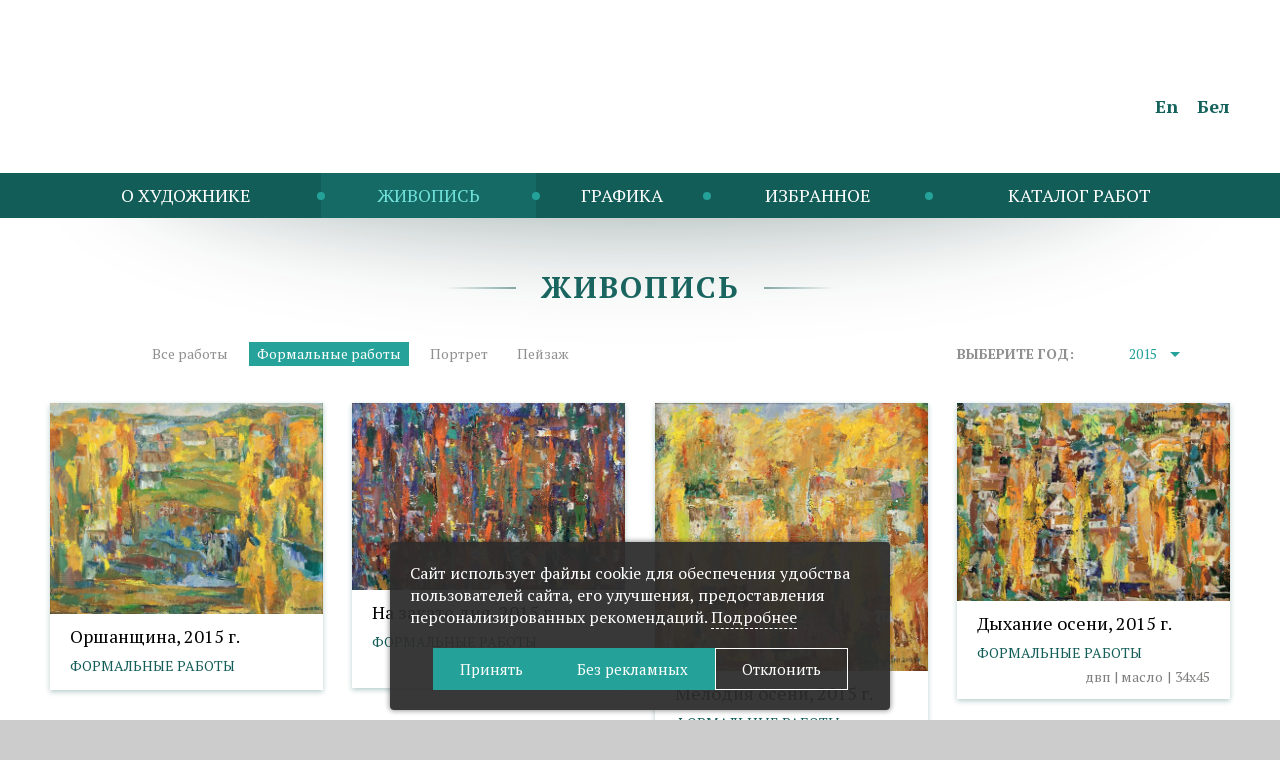

--- FILE ---
content_type: text/html; charset=UTF-8
request_url: https://taranda.by/gallery/painting/?year=2015&type=formal
body_size: 10622
content:

<!DOCTYPE html>
<html lang="ru-RU">
	<head>
<meta name="yandex-verification" content="68ef543b35bbff12" />
		<meta name="format-detection" content="telephone=no">
		<meta name="SKYPE_TOOLBAR" content="SKYPE_TOOLBAR_PARSER_COMPATIBLE">
		<meta name="cmsmagazine" content="76c5fb8872e8328840d5f6d32da019af">
		<meta name="viewport" content="width=device-width, initial-scale=1.0">
		<link rel="icon" href="/favicon.png" type="image/x-icon">
		<link rel="apple-touch-icon-precomposed" href="/local/templates/.default/apple-touch-icon.png">
		<meta http-equiv="Content-Type" content="text/html; charset=UTF-8" />
<meta name="robots" content="index, follow" />
<meta name="keywords" content="Каталог работ" />
<meta name="description" content="Каталог работ художника Николая Таранды. Живопись: натюрморт, портрет, пейзаж, формальные работы" />
<script data-skip-moving="true">(function(w, d, n) {var cl = "bx-core";var ht = d.documentElement;var htc = ht ? ht.className : undefined;if (htc === undefined || htc.indexOf(cl) !== -1){return;}var ua = n.userAgent;if (/(iPad;)|(iPhone;)/i.test(ua)){cl += " bx-ios";}else if (/Windows/i.test(ua)){cl += ' bx-win';}else if (/Macintosh/i.test(ua)){cl += " bx-mac";}else if (/Linux/i.test(ua) && !/Android/i.test(ua)){cl += " bx-linux";}else if (/Android/i.test(ua)){cl += " bx-android";}cl += (/(ipad|iphone|android|mobile|touch)/i.test(ua) ? " bx-touch" : " bx-no-touch");cl += w.devicePixelRatio && w.devicePixelRatio >= 2? " bx-retina": " bx-no-retina";if (/AppleWebKit/.test(ua)){cl += " bx-chrome";}else if (/Opera/.test(ua)){cl += " bx-opera";}else if (/Firefox/.test(ua)){cl += " bx-firefox";}ht.className = htc ? htc + " " + cl : cl;})(window, document, navigator);</script>


<link href="/bitrix/cache/css/s1/html_dev/template_e6cdad587f806bee07b566f0d9a08208/template_e6cdad587f806bee07b566f0d9a08208_v1.css?1755603396277685" type="text/css"  data-template-style="true" rel="stylesheet" />







<link rel="canonical" href="http://taranda.by/gallery/painting/" />
<link rel="next" href="http://taranda.by/gallery/painting/?PAGEN_1=2" />



		<title>Живопись — Николай Таранда</title>
		
		        <script data-skip-moving="true">
    function getCookie(name) {
        var matches = document.cookie.match(new RegExp(
            "(?:^|; )" + name.replace(/([\.$?*|{}\(\)\[\]\\\/\+^])/g, '\\$1') + "=([^;]*)"
        ));
        return matches ? decodeURIComponent(matches[1]) : undefined;
    }

    window.dataLayer = window.dataLayer || [];
    function gtag() {dataLayer.push(arguments);}
    var consentMode = getCookie('consentMode_taranda');

    if (consentMode === undefined) {
        gtag('consent', 'default', {
            'security_storage': 'granted',
            'functionality_storage': 'denied',
            'analytics_storage': 'denied',
            'ad_storage': 'denied',
            'ad_user_data': 'denied',
            'ad_personalization': 'denied',
            'personalization_storage': 'denied',
        });

    } else {
        var objConsent = JSON.parse(consentMode);

        gtag('consent', 'default', {
            'security_storage': 'granted',
            'functionality_storage': objConsent.preferences ? 'granted' : 'denied',
            'analytics_storage': objConsent.analytics ? 'granted' : 'denied',
            'ad_storage': objConsent.marketing ? 'granted' : 'denied',
            'ad_user_data': objConsent.marketing ? 'granted' : 'denied',
            'ad_personalization': objConsent.marketing ? 'granted' : 'denied',
            'personalization_storage': objConsent.marketing ? 'granted' : 'denied',
        });
    }
</script>

<!-- Google Tag Manager -->
<script data-skip-moving="true">(function(w,d,s,l,i){w[l]=w[l]||[];w[l].push({'gtm.start':
            new Date().getTime(),event:'gtm.js'});var f=d.getElementsByTagName(s)[0],
        j=d.createElement(s),dl=l!='dataLayer'?'&l='+l:'';j.async=true;j.src=
        'https://www.googletagmanager.com/gtm.js?id='+i+dl;f.parentNode.insertBefore(j,f);
    })(window,document,'script','dataLayer','GTM-5NXBXNCK');</script>
<!-- End Google Tag Manager -->	</head>
	<body class="ru js-off pm-close inner">
    <!-- Google Tag Manager (noscript) -->
<noscript>
    <iframe src="https://www.googletagmanager.com/ns.html?id=GTM-5NXBXNCK" height="0" width="0" style="display:none;visibility:hidden"></iframe>
</noscript>
<!-- End Google Tag Manager (noscript) -->			<div id="db" class="g-wrap">
			<div class="outer-bg pm-content">
				<div class="g-wrapper">
										<div class="g-wrapper_i ">
						<header class="g-header">
							<div class="g-header_mob">
								<div class="container">
									<div class="logo-mob">
										<a href="http://taranda.by/">											<i class="ic2 ic2-logo-rus"></i>										</a>									</div>
									<div class="hamb-wrap">
										<button id="seo-hamburger" class="hamburger pm-opener closed"><span class="ico"></span></button>
									</div>
									<div class="lang-mob">
										<ul class="list list-reset clearfix">
		<li class="item"><a href="/en/" class="eng">En</a></li>
	<li class="item"><a  href="/be/"  class="by ">Бел</a></li>
</ul>
									</div>
								</div>
							</div>
							<div class="g-header_i">
								<div class="container">
									<div class="row">
										<div class="col-md-8 col-md-offset-2 text-center">
											<div class="logo">
												<div itemscope="" itemtype="http://schema.org/Organization" class="pic">
													<a itemprop="url" href="http://taranda.by/">													<i class="ic2 ic2-logo-rus"></i>													</a>												</div>
											</div>
										</div>
										<div class="col-md-2">
											<div class="lang">
												<ul class="list list-reset clearfix">
		<li class="item"><a href="/en/" class="eng">En</a></li>
	<li class="item"><a  href="/be/"  class="by ">Бел</a></li>
</ul>											</div>
										</div>
									</div>
								</div>
							</div>
							<div class="menu-hor hide-print clearfix hidden-xs hidden-sm">
								<div class="container">
									<ul class="menu_level_1 list-reset">
		
			<li class="item_1">
				<a  href="/about/">O художнике</a>
			</li>	
					<li class="item_1 active">
										<span>Живопись</span>
									<i></i>
			</li>	
			
			<li class="item_1">
				<a  href="/gallery/graphics/">Графика</a>
			</li>	
			
			<li class="item_1">
				<a  href="/favorites/">Избранное</a>
			</li>	
			
			<li class="item_1">
				<a  href="/gallery/index.php">Каталог работ</a>
			</li>	
		</ul>

								</div>
							</div>
						</header>
						<div class="g-main">
							
							    
	<div class="gallery-auto">
	<div class="container">
	<div class="title-head">
		<div class="title-wrap"><h1>Живопись</h1></div>
	</div>

	<div class="row">

		<div class="col-md-7 col-lg-8 col-md-offset-1 col-lg-offset-1">
			<div class="catalog-sort line">
									<div class="item-wrap">
													<a href="/gallery/painting/" class="item">Все работы</a>
																																				<span class="item active">Формальные работы</span>
																																																										<a href="/gallery/painting/?type=portrait&year=2015" class="item">Портрет</a>
																																													<a href="/gallery/painting/?type=landscape&year=2015" class="item">Пейзаж</a>
																																																																														</div>
								
			</div>
		</div>
				<div class="col-md-4 col-lg-3">
			<div class="catalog-sort drop clearfix">
				<div class="item text">Выберите год:</div>
				<div class="item select">
					<div id="select-gallery" data-toggle="dropdown" aria-haspopup="true" aria-expanded="false" class="select-item-current">
						2015					</div>
					<div aria-labelledby="#select-gallery" class="select-item-wrap">
													<a href="/gallery/painting/?type=formal" class="select-item ">Все</a>
																																				<a href="/gallery/painting/?year=NEW&type=formal" class="select-item">Новые работы</a>
																																																										<a href="/gallery/painting/?year=2017&type=formal" class="select-item">2017</a>
																																													<a href="/gallery/painting/?year=2016&type=formal" class="select-item">2016</a>
																																													<span class="select-item selected">2015</span>
																																													<a href="/gallery/painting/?year=2014&type=formal" class="select-item">2014</a>
																																													<a href="/gallery/painting/?year=2013&type=formal" class="select-item">2013</a>
																																													<a href="/gallery/painting/?year=2012&type=formal" class="select-item">2012</a>
																																													<a href="/gallery/painting/?year=2011&type=formal" class="select-item">2011</a>
																																													<a href="/gallery/painting/?year=2010&type=formal" class="select-item">2010</a>
																																																																																				<a href="/gallery/painting/?year=2006&type=formal" class="select-item">2006</a>
																																													<a href="/gallery/painting/?year=2005&type=formal" class="select-item">2005</a>
																																													<a href="/gallery/painting/?year=2004&type=formal" class="select-item">2004</a>
																																													<a href="/gallery/painting/?year=2003&type=formal" class="select-item">2003</a>
																																													<a href="/gallery/painting/?year=2002&type=formal" class="select-item">2002</a>
																																													<a href="/gallery/painting/?year=2001&type=formal" class="select-item">2001</a>
																																													<a href="/gallery/painting/?year=2000&type=formal" class="select-item">2000</a>
																																													<a href="/gallery/painting/?year=1999&type=formal" class="select-item">1999</a>
																																																										<a href="/gallery/painting/?year=1997&type=formal" class="select-item">1997</a>
																																													<a href="/gallery/painting/?year=1996&type=formal" class="select-item">1996</a>
																																													<a href="/gallery/painting/?year=1995&type=formal" class="select-item">1995</a>
																																													<a href="/gallery/painting/?year=1994&type=formal" class="select-item">1994</a>
																																																																							<a href="/gallery/painting/?year=1991&type=formal" class="select-item">1991</a>
																																													<a href="/gallery/painting/?year=1990&type=formal" class="select-item">1990</a>
																																													<a href="/gallery/painting/?year=1989&type=formal" class="select-item">1989</a>
																																																																							<a href="/gallery/painting/?year=1986&type=formal" class="select-item">1986</a>
																																																										<a href="/gallery/painting/?year=1984&type=formal" class="select-item">1984</a>
																																																																																				<a href="/gallery/painting/?year=1980&type=formal" class="select-item">1980</a>
																																																																																																																																																																																						</div>
				</div>
			</div>
		</div>
			</div>


	<div class="row">
	<div class="js-gallery js-hover">
					<div class="col-xs-6 col-sm-6 col-md-4 col-lg-3 gal-item js-hover-wrap" id="bx_3218110189_3144">
				<div class="wrap">
											<a href="/gallery/painting/orladina/" class="pic js-hover-trg">
							<img src="/upload/resize_cache/iblock/b07/560_560_0/2015-g._-Orshanshchina_0252-_0536_.jpg" data-rjs="/upload/resize_cache/iblock/b07/1120_1120_0/2015-g._-Orshanshchina_0252-_0536_.jpg" alt="Оршанщина">
						</a>
										<div class="descr">
						<div class="title"><a href="/gallery/painting/orladina/" class="js-hover-trg">
								Оршанщина, 2015&nbsp;г.							</a></div>
													<div class="genre formal">
																	<span>Формальные работы</span>
																								</div>
												<div class="type">
							<span></span>
													</div>
					</div>
				</div>
			</div>
					<div class="col-xs-6 col-sm-6 col-md-4 col-lg-3 gal-item js-hover-wrap" id="bx_3218110189_1533">
				<div class="wrap">
											<a href="/gallery/painting/at_sunset2/" class="pic js-hover-trg">
							<img src="/upload/resize_cache/iblock/66e/560_560_0/2015-g._-Na-zakate-dnya_-dvp-m._-36kh51_-._0165-_0547_.jpg" data-rjs="/upload/resize_cache/iblock/66e/1120_1120_0/2015-g._-Na-zakate-dnya_-dvp-m._-36kh51_-._0165-_0547_.jpg" alt="На закате дня">
						</a>
										<div class="descr">
						<div class="title"><a href="/gallery/painting/at_sunset2/" class="js-hover-trg">
								На закате дня, 2015&nbsp;г.							</a></div>
													<div class="genre formal">
																	<span>Формальные работы</span>
																								</div>
												<div class="type">
							<span>двп | масло</span>
															<span>36х51</span>
													</div>
					</div>
				</div>
			</div>
					<div class="col-xs-6 col-sm-6 col-md-4 col-lg-3 gal-item js-hover-wrap" id="bx_3218110189_1532">
				<div class="wrap">
											<a href="/gallery/painting/melody_fall3/" class="pic js-hover-trg">
							<img src="/upload/resize_cache/iblock/97a/560_560_0/2015-g._-Melodiya-oseni_-dvp-m._-40kh40_-_0190-_0546_.jpg" data-rjs="/upload/resize_cache/iblock/97a/1120_1120_0/2015-g._-Melodiya-oseni_-dvp-m._-40kh40_-_0190-_0546_.jpg" alt="Мелодия осени">
						</a>
										<div class="descr">
						<div class="title"><a href="/gallery/painting/melody_fall3/" class="js-hover-trg">
								Мелодия осени, 2015&nbsp;г.							</a></div>
													<div class="genre formal">
																	<span>Формальные работы</span>
																								</div>
												<div class="type">
							<span>двп | масло</span>
															<span>40х40</span>
													</div>
					</div>
				</div>
			</div>
					<div class="col-xs-6 col-sm-6 col-md-4 col-lg-3 gal-item js-hover-wrap" id="bx_3218110189_1531">
				<div class="wrap">
											<a href="/gallery/painting/the_breath_of_autumn2/" class="pic js-hover-trg">
							<img src="/upload/resize_cache/iblock/b86/560_560_0/2015-g._-Dykhanie-oseni_-dvp-m._-34kh45_-_0178-_0542_.jpg" data-rjs="/upload/resize_cache/iblock/b86/1120_1120_0/2015-g._-Dykhanie-oseni_-dvp-m._-34kh45_-_0178-_0542_.jpg" alt="Дыхание осени">
						</a>
										<div class="descr">
						<div class="title"><a href="/gallery/painting/the_breath_of_autumn2/" class="js-hover-trg">
								Дыхание осени, 2015&nbsp;г.							</a></div>
													<div class="genre formal">
																	<span>Формальные работы</span>
																								</div>
												<div class="type">
							<span>двп | масло</span>
															<span>34х45</span>
													</div>
					</div>
				</div>
			</div>
					<div class="col-xs-6 col-sm-6 col-md-4 col-lg-3 gal-item js-hover-wrap" id="bx_3218110189_1530">
				<div class="wrap">
											<a href="/gallery/painting/deep_autumn/" class="pic js-hover-trg">
							<img src="/upload/resize_cache/iblock/c51/560_560_0/2015-g._-Glubokaya-osen_-dvp-m._-29kh29_-_0175-_0540_.jpg" data-rjs="/upload/resize_cache/iblock/c51/1120_1120_0/2015-g._-Glubokaya-osen_-dvp-m._-29kh29_-_0175-_0540_.jpg" alt="Глубокая осень">
						</a>
										<div class="descr">
						<div class="title"><a href="/gallery/painting/deep_autumn/" class="js-hover-trg">
								Глубокая осень, 2015&nbsp;г.							</a></div>
													<div class="genre formal">
																	<span>Формальные работы</span>
																								</div>
												<div class="type">
							<span>двп | масло</span>
															<span>29х29</span>
													</div>
					</div>
				</div>
			</div>
					<div class="col-xs-6 col-sm-6 col-md-4 col-lg-3 gal-item js-hover-wrap" id="bx_3218110189_1529">
				<div class="wrap">
											<a href="/gallery/painting/harmony/" class="pic js-hover-trg">
							<img src="/upload/resize_cache/iblock/3f9/560_560_0/2015-g._-Garmoniya_-dvp-m._-30kh40_-_0318-_0539_.jpg" data-rjs="/upload/resize_cache/iblock/3f9/1120_1120_0/2015-g._-Garmoniya_-dvp-m._-30kh40_-_0318-_0539_.jpg" alt="Гармония">
						</a>
										<div class="descr">
						<div class="title"><a href="/gallery/painting/harmony/" class="js-hover-trg">
								Гармония, 2015&nbsp;г.							</a></div>
													<div class="genre formal">
																	<span>Формальные работы</span>
																								</div>
												<div class="type">
							<span>двп | масло</span>
															<span>30х40</span>
													</div>
					</div>
				</div>
			</div>
					<div class="col-xs-6 col-sm-6 col-md-4 col-lg-3 gal-item js-hover-wrap" id="bx_3218110189_1528">
				<div class="wrap">
											<a href="/gallery/painting/in_the_land_of_blue_lakes/" class="pic js-hover-trg">
							<img src="/upload/resize_cache/iblock/a54/560_560_0/2015-g._-V-krayu-golubykh-ozyer_-dvp-m._-34kh46_-_0170-_0537_.jpg" data-rjs="/upload/resize_cache/iblock/a54/1120_1120_0/2015-g._-V-krayu-golubykh-ozyer_-dvp-m._-34kh46_-_0170-_0537_.jpg" alt="В краю голубых озер">
						</a>
										<div class="descr">
						<div class="title"><a href="/gallery/painting/in_the_land_of_blue_lakes/" class="js-hover-trg">
								В краю голубых озер, 2015&nbsp;г.							</a></div>
													<div class="genre formal">
																	<span>Формальные работы</span>
																								</div>
												<div class="type">
							<span>двп | масло</span>
															<span>34х46</span>
													</div>
					</div>
				</div>
			</div>
					<div class="col-xs-6 col-sm-6 col-md-4 col-lg-3 gal-item js-hover-wrap" id="bx_3218110189_1377">
				<div class="wrap">
											<a href="/gallery/painting/at_sunset_day/" class="pic js-hover-trg">
							<img src="/upload/resize_cache/iblock/6b3/560_560_0/2015-g._-Na-zakate-dnya_-dvp-m._-40kh50_-_0162-_0548_.jpg" data-rjs="/upload/resize_cache/iblock/6b3/1120_1120_0/2015-g._-Na-zakate-dnya_-dvp-m._-40kh50_-_0162-_0548_.jpg" alt="На закате дня">
						</a>
										<div class="descr">
						<div class="title"><a href="/gallery/painting/at_sunset_day/" class="js-hover-trg">
								На закате дня, 2015&nbsp;г.							</a></div>
													<div class="genre formal">
																	<span>Формальные работы</span>
																								</div>
												<div class="type">
							<span>двп | масло</span>
															<span>40х50</span>
													</div>
					</div>
				</div>
			</div>
					<div class="col-xs-6 col-sm-6 col-md-4 col-lg-3 gal-item js-hover-wrap" id="bx_3218110189_1376">
				<div class="wrap">
											<a href="/gallery/painting/at_sunset/" class="pic js-hover-trg">
							<img src="/upload/resize_cache/iblock/1d6/560_560_0/2015-g._-Na-zakate-dnya_-dvp-m._-50kh40_-_0158-_0549_.jpg" data-rjs="/upload/resize_cache/iblock/1d6/1120_1120_0/2015-g._-Na-zakate-dnya_-dvp-m._-50kh40_-_0158-_0549_.jpg" alt="На закате дня">
						</a>
										<div class="descr">
						<div class="title"><a href="/gallery/painting/at_sunset/" class="js-hover-trg">
								На закате дня, 2015&nbsp;г.							</a></div>
													<div class="genre formal">
																	<span>Формальные работы</span>
																								</div>
												<div class="type">
							<span>двп | масло</span>
															<span>50х40</span>
													</div>
					</div>
				</div>
			</div>
					<div class="col-xs-6 col-sm-6 col-md-4 col-lg-3 gal-item js-hover-wrap" id="bx_3218110189_1375">
				<div class="wrap">
											<a href="/gallery/painting/orsha_region/" class="pic js-hover-trg">
							<img src="/upload/resize_cache/iblock/d52/560_560_0/2015-g._-Orshanskiy-kray_-dvp-m._-50kh70_-._0267-_0550_.jpg" data-rjs="/upload/resize_cache/iblock/d52/1120_1120_0/2015-g._-Orshanskiy-kray_-dvp-m._-50kh70_-._0267-_0550_.jpg" alt="Оршанский край">
						</a>
										<div class="descr">
						<div class="title"><a href="/gallery/painting/orsha_region/" class="js-hover-trg">
								Оршанский край, 2015&nbsp;г.							</a></div>
													<div class="genre formal">
																	<span>Формальные работы</span>
																								</div>
												<div class="type">
							<span>двп | масло</span>
															<span>50х70</span>
													</div>
					</div>
				</div>
			</div>
					<div class="col-xs-6 col-sm-6 col-md-4 col-lg-3 gal-item js-hover-wrap" id="bx_3218110189_1374">
				<div class="wrap">
											<a href="/gallery/painting/autumn_evening/" class="pic js-hover-trg">
							<img src="/upload/resize_cache/iblock/9cc/560_560_0/2015-g._-Osenniy-vecher_-dvp-m._-30kh40_-._0183-_0552_.jpg" data-rjs="/upload/resize_cache/iblock/9cc/1120_1120_0/2015-g._-Osenniy-vecher_-dvp-m._-30kh40_-._0183-_0552_.jpg" alt="Осенний вечер">
						</a>
										<div class="descr">
						<div class="title"><a href="/gallery/painting/autumn_evening/" class="js-hover-trg">
								Осенний вечер, 2015&nbsp;г.							</a></div>
													<div class="genre formal">
																	<span>Формальные работы</span>
																								</div>
												<div class="type">
							<span>двп | масло</span>
															<span>30х40</span>
													</div>
					</div>
				</div>
			</div>
					<div class="col-xs-6 col-sm-6 col-md-4 col-lg-3 gal-item js-hover-wrap" id="bx_3218110189_1373">
				<div class="wrap">
											<a href="/gallery/painting/autumn_mirage/" class="pic js-hover-trg">
							<img src="/upload/resize_cache/iblock/37c/560_560_0/2015-g._-Osenniy-mirazh_-kh.-m._-46kh60_-._0226-_0553_.jpg" data-rjs="/upload/resize_cache/iblock/37c/1120_1120_0/2015-g._-Osenniy-mirazh_-kh.-m._-46kh60_-._0226-_0553_.jpg" alt="Осенний мираж">
						</a>
										<div class="descr">
						<div class="title"><a href="/gallery/painting/autumn_mirage/" class="js-hover-trg">
								Осенний мираж, 2015&nbsp;г.							</a></div>
													<div class="genre formal">
																	<span>Формальные работы</span>
																								</div>
												<div class="type">
							<span>холст | масло</span>
															<span>46х60</span>
													</div>
					</div>
				</div>
			</div>
					<div class="col-xs-6 col-sm-6 col-md-4 col-lg-3 gal-item js-hover-wrap" id="bx_3218110189_1372">
				<div class="wrap">
											<a href="/gallery/painting/late_autumn/" class="pic js-hover-trg">
							<img src="/upload/resize_cache/iblock/58d/560_560_0/2015-g._-Pozdnyaya-osen_-dvp-m._-30kh40_-._0192-_0554_.jpg" data-rjs="/upload/resize_cache/iblock/58d/1120_1120_0/2015-g._-Pozdnyaya-osen_-dvp-m._-30kh40_-._0192-_0554_.jpg" alt="Поздняя осень">
						</a>
										<div class="descr">
						<div class="title"><a href="/gallery/painting/late_autumn/" class="js-hover-trg">
								Поздняя осень, 2015&nbsp;г.							</a></div>
													<div class="genre formal">
																	<span>Формальные работы</span>
																								</div>
												<div class="type">
							<span>двп | масло</span>
															<span>30х40</span>
													</div>
					</div>
				</div>
			</div>
					<div class="col-xs-6 col-sm-6 col-md-4 col-lg-3 gal-item js-hover-wrap" id="bx_3218110189_1371">
				<div class="wrap">
											<a href="/gallery/painting/the_rhythms_of_the_city/" class="pic js-hover-trg">
							<img src="/upload/resize_cache/iblock/51a/560_560_0/2015-g._-Ritmy-goroda_-dvp-m._-55kh79_-._0264-_0558_.jpg" data-rjs="/upload/resize_cache/iblock/51a/1120_1120_0/2015-g._-Ritmy-goroda_-dvp-m._-55kh79_-._0264-_0558_.jpg" alt="Ритмы города">
						</a>
										<div class="descr">
						<div class="title"><a href="/gallery/painting/the_rhythms_of_the_city/" class="js-hover-trg">
								Ритмы города, 2015&nbsp;г.							</a></div>
													<div class="genre formal">
																	<span>Формальные работы</span>
																								</div>
												<div class="type">
							<span>двп | масло</span>
															<span>55х79</span>
													</div>
					</div>
				</div>
			</div>
					<div class="col-xs-6 col-sm-6 col-md-4 col-lg-3 gal-item js-hover-wrap" id="bx_3218110189_1370">
				<div class="wrap">
											<a href="/gallery/painting/rhythmes/" class="pic js-hover-trg">
							<img src="/upload/resize_cache/iblock/fe8/560_560_0/2015-g._-Ritmy_-dvp-m._-49kh69_-._-_0258-_0559_.jpg" data-rjs="/upload/resize_cache/iblock/fe8/1120_1120_0/2015-g._-Ritmy_-dvp-m._-49kh69_-._-_0258-_0559_.jpg" alt="Ритмы">
						</a>
										<div class="descr">
						<div class="title"><a href="/gallery/painting/rhythmes/" class="js-hover-trg">
								Ритмы, 2015&nbsp;г.							</a></div>
													<div class="genre formal">
																	<span>Формальные работы</span>
																								</div>
												<div class="type">
							<span>двп | масло</span>
															<span>49x69</span>
													</div>
					</div>
				</div>
			</div>
					<div class="col-xs-6 col-sm-6 col-md-4 col-lg-3 gal-item js-hover-wrap" id="bx_3218110189_1369">
				<div class="wrap">
											<a href="/gallery/painting/warm_evening/" class="pic js-hover-trg">
							<img src="/upload/resize_cache/iblock/26b/560_560_0/2015-g._-Tyeplyy-vecher_-dvp-m._-30kh40_-._0186-_0563_.jpg" data-rjs="/upload/resize_cache/iblock/26b/1120_1120_0/2015-g._-Tyeplyy-vecher_-dvp-m._-30kh40_-._0186-_0563_.jpg" alt="Теплый вечер">
						</a>
										<div class="descr">
						<div class="title"><a href="/gallery/painting/warm_evening/" class="js-hover-trg">
								Теплый вечер, 2015&nbsp;г.							</a></div>
													<div class="genre formal">
																	<span>Формальные работы</span>
																								</div>
												<div class="type">
							<span>двп | масло</span>
															<span>30х40</span>
													</div>
					</div>
				</div>
			</div>
			</div>
</div>
	<div class="pagination text-center">
<ul class="list-reset">
        <li class="disabled">
        	<span class="ic-pagin-prev"></span>
        </li>
	
    
	     
					<li class="active">
				<span>1					<span class="sr-only">(current)</span>
				</span>
			</li>
					     
					<li>
				<a href="/gallery/painting/?type=formal&amp;year=2015&amp;PAGEN_1=2">2</a>
			</li>
					
            <li>
        	<a class="ic-pagin-next" href="/gallery/painting/?type=formal&amp;year=2015&amp;PAGEN_1=2"></a>
        </li>
    
</ul>
</div>


		</div>
</div>




						
												
						</div>
					</div>
				</div>
				<footer class="g-footer hide-print">
					<div class="container">
						<div class="g-footer_i">

                            <div class="row">
								<div class="col-lg-8 col-md-7 col-sm-6"></div>
                                <div class="col-lg-4 col-md-5 col-sm-6">
									<div class="search-head hide-print">

	<form action="/search/" method="get" onsubmit="var str=document.getElementById('searchinp-base'); if (!str.value || str.value == str.title) return false;">
		<fieldset class="field">
			<input id="searchinp-base" type="search" placeholder="Поиск" name="q" maxlength="50" class="input">
			<span class="submit">
			<label for="seo-search" class="label-search"></label>
			<input id="seo-search" name="btn-search" type="submit" value="" class="btn-search"></span>
		</fieldset>
	</form>

</div>


                                </div>
                                </div>
							<div class="row">
                                <div class="col-lg-8 col-md-7 col-sm-6">
									

<div class="logo-foot">
    <div class="wrap">
        <div class="title"><a href="mailto:info@taranda.by">info@taranda.by</a></div>
        <div class="title"><a href="/cookie-policy/">Политика cookies</a></div>
        <div class="title"><a href="#" data-toggle="modal" data-target="#modalAgree">Выбор настроек cookies</a></div>
    </div>
	<div class="descr">© Николай Таранда. Все права защищены.</div>
</div>								</div>
								<div class="col-lg-4 col-md-5 col-sm-6">
                                    <div class="studio">
    <div class="pic"><img src="/local/templates/.default/images/tmp/studio.svg" alt="Студия Борового" title="Студия Борового"></div>
    <div class="text-wrap">
        <div class="text">Разработка сайта</div>
        <div class="link"><a href="http://www.db.by/" target="_blank">Студия Борового</a></div>
    </div>
</div>                                </div>
                            </div>
						</div>
					</div>
				</footer>
			</div>
			<div class="pm  ">
				<div class="pm-backdrop"></div>
				<div class="pm-wrap">
					<div class="hamburger-closer">
						<div class="pm-closer closed"></div>
					</div>
					<div class="pm-inner">
						
	<div class="menu-mobile">
	<ul class="menu_level_1 list-reset break-word">

        
                        <li class="item_1">
                <a href="/about/" >O художнике</a>
            </li>
        
        
		    
                        <li class="item_1 active">
                <span>Живопись</span>
            </li>
        
        
		    
                        <li class="item_1">
                <a href="/gallery/graphics/" >Графика</a>
            </li>
        
        
		    
                        <li class="item_1">
                <a href="/favorites/" >Избранное</a>
            </li>
        
        
		    
                        <li class="item_1">
                <a href="/gallery/index.php" >Каталог работ</a>
            </li>
        
        
				</ul>
</div>
					</div>
				</div>
			</div>
		</div>
				
<div id="cookie-consent-banner" class="cookie-consent-banner">
    <p>Сайт использует файлы cookie для обеспечения удобства пользователей сайта, его улучшения, предоставления персонализированных рекомендаций. <a class="mc-settings dash" href="#" data-toggle="modal" data-target="#modalAgree">Подробнее</a></p>
    <div class="btns-wrap">
        <button id="btn-accept-all" class="cookie-consent-button btn btn-default btn-sm">Принять</button>
        <button id="btn-decline-marketing" class="cookie-consent-button btn btn-default btn-sm">Без рекламных</button>
        <button id="btn-decline" class="cookie-consent-button btn btn-index btn-sm">Отклонить</button>
    </div>
</div>

<div id="modalAgree" tabindex="-1" role="dialog" class="modal">
    <div class="modal-dialog" style="width: 100%; max-width: 700px;">
        <div class="modal-content">
            <div class="modal-header">
                <div class="h3 title">Настройте параметры использования файлов cookie</div>
                <button type="button" class="close" data-dismiss="modal"></button>
            </div>
            <div class="modal-body">
                <p>Вы можете настроить использование каждого типа файлов cookie, за исключением типа «технические
                    (обязательные) cookies», без которых невозможно корректное функционирование сайта taranda.by (далее – Сайт).
                </p>
                <p>Сайт запоминает Ваш выбор настроек на 1 год. По окончании этого периода Сайт снова запросит Ваше согласие. Вы вправе изменить свой выбор настроек файлов cookie (в т.ч. отозвать согласие) в любое время в интерфейсе Сайта путем перехода по ссылке в нижней части страницы Сайта «Выбор настроек cookies».</p>
                <div class="modal-wrap">

                    <div class="accordion cookie-consent-options" id="accordion-cookie">
                        <div class="acc-group">
                            <div class="panel">
                                <div class="acc-heading">
                                    <a class="link svg-arrow collapsed" href="#" data-toggle="collapse" data-target="#accordion-cookie-1" aria-expanded="false">
                                        <b>Технические (обязательные) cookie-файлы</b>
                                    </a>
                                    <div class="checkbox disabled">
                                        <label>
                                            <input id="consent-necessary" class="check-cookie" name="necessary" type="checkbox" disabled checked>
                                        </label>
                                    </div>
                                </div>
                                <div class="accordion-body collapse" id="accordion-cookie-1" data-parent="#accordion-cookie" style="">
                                    <div class="acc-body">
                                        <p>Данный тип cookie-файлов требуется для обеспечения функционирования Сайта, в том числе корректного использования предлагаемых на нем возможностей и услуг, и не подлежит отключению. Эти cookie-файлы не сохраняют какую-либо информацию о пользователе, которая может быть использована в маркетинговых целях или для учета посещаемых сайтов в сети Интернет. Вы можете ознакомиться с Политикой в отношении обработки файлов Cookie <a href="/cookie-policy/" target="_blank">здесь</a>.</p>
                                    </div>
                                </div>
                            </div>
                            <div class="panel">
                                <div class="acc-heading">
                                    <a class="link svg-arrow collapsed" href="#" data-toggle="collapse" data-target="#accordion-cookie-2" aria-expanded="true">
                                        <b>Функциональные cookie-файлы</b>
                                    </a>
                                    <div class="checkbox">
                                        <label>
                                                                                        <input id="consent-preferences" class="check-cookie" name="preferences" type="checkbox">
                                        </label>
                                    </div>
                                </div>
                                <div class="accordion-body collapse" id="accordion-cookie-2" data-parent="#accordion-cookie" style="">
                                    <div class="acc-body">
                                        <p>Функциональные cookie-файлы позволяют Сайту предоставлять расширенный функционал сайта. Такой функционал может предоставляться сторонними организациями (например, ООО "Яндекс").</p>
                                        <p>Запретить хранение данных типов cookie-файлов можно непосредственно на Сайте либо в настройках браузера. Вы можете ознакомиться с Политикой в отношении обработки файлов Cookie <a href="/cookie-policy/" target="_blank">здесь</a>.</p>
                                        <div class="modal-warn">
                                            Отключение функциональных cookie-файлов не позволит принимать меры по совершенствованию работы Сайта исходя из предпочтения пользователей.
                                        </div>
                                    </div>
                                </div>
                            </div>
                            <div class="panel">
                                <div class="acc-heading">
                                    <a class="link svg-arrow collapsed" href="#" data-toggle="collapse" data-target="#accordion-cookie-3" aria-expanded="false">
                                        <b>Статистические cookie-файлы</b>
                                    </a>
                                    <div class="checkbox">
                                        <label>
                                                                                        <input id="consent-analytics" class="check-cookie" name="analytics" type="checkbox">
                                        </label>
                                    </div>
                                </div>
                                <div class="accordion-body collapse" id="accordion-cookie-3" data-parent="#accordion-cookie" style="">
                                    <div class="acc-body">
                                        <p>Статистические cookie-файлы необходимы в аналитических целях, позволяют подсчитывать количество и длительность посещений Сайта, анализировать как посетители используют Сайт, что помогает улучшать его производительность и сделать более удобными для использования.</p>
                                        <p>Запретить хранение данных типов cookie-файлов можно непосредственно на Сайте либо в настройках браузера. Вы можете ознакомиться с Политикой в отношении обработки файлов Cookie <a href="/cookie-policy/" target="_blank">здесь</a>.</p>
                                        <div class="modal-warn">
                                            Отключение статистических cookie-файлов не позволит определять предпочтения пользователей Сайта, в том числе наиболее и наименее популярные страницы и принимать меры по совершенствованию работы Сайта исходя из предпочтения пользователей.
                                        </div>
                                    </div>
                                </div>
                            </div>
                            <div class="panel">
                                <div class="acc-heading">
                                    <a class="link svg-arrow collapsed" href="#" data-toggle="collapse" data-target="#accordion-cookie-4" aria-expanded="false">
                                        <b>Рекламные cookie-файлы</b>
                                    </a>
                                    <div class="checkbox">
                                        <label>
                                                                                        <input id="consent-marketing" class="check-cookie" name="marketing" type="checkbox">
                                        </label>
                                    </div>
                                </div>
                                <div class="accordion-body collapse" id="accordion-cookie-4" data-parent="#accordion-cookie" style="">
                                    <div class="acc-body">
                                        <p>Рекламные cookie-файлы отслеживают активность пользователей на веб-сайтах, собирая данные об их предпочтениях, интересах и поведении. Они выявляют закономерности, такие как часто посещаемые страницы, просматриваемые продукты или время, проведенное на определенных веб-сайтах. Затем эти данные используются для показа персонализированной рекламы, которая с большей вероятностью найдет отклик у пользователей, повышая вовлеченность и показатели конверсии.</p>
                                        <p>Запретить хранение данных типов cookie-файлов можно непосредственно на Сайте либо в настройках браузера. Вы можете ознакомиться с Политикой в отношении обработки файлов Cookie <a href="/cookie-policy/" target="_blank">здесь</a>.</p>
                                    </div>
                                </div>
                            </div>
                        </div>
                    </div>

                </div>
                <button id="btn-accept-some" class="cookie-consent-button btn btn-default btn-sm">Сохранить мой выбор</button>

            </div>
        </div>
    </div>
</div>                <script>if(!window.BX)window.BX={};if(!window.BX.message)window.BX.message=function(mess){if(typeof mess==='object'){for(let i in mess) {BX.message[i]=mess[i];} return true;}};</script>
<script>(window.BX||top.BX).message({"JS_CORE_LOADING":"Загрузка...","JS_CORE_NO_DATA":"- Нет данных -","JS_CORE_WINDOW_CLOSE":"Закрыть","JS_CORE_WINDOW_EXPAND":"Развернуть","JS_CORE_WINDOW_NARROW":"Свернуть в окно","JS_CORE_WINDOW_SAVE":"Сохранить","JS_CORE_WINDOW_CANCEL":"Отменить","JS_CORE_WINDOW_CONTINUE":"Продолжить","JS_CORE_H":"ч","JS_CORE_M":"м","JS_CORE_S":"с","JSADM_AI_HIDE_EXTRA":"Скрыть лишние","JSADM_AI_ALL_NOTIF":"Показать все","JSADM_AUTH_REQ":"Требуется авторизация!","JS_CORE_WINDOW_AUTH":"Войти","JS_CORE_IMAGE_FULL":"Полный размер"});</script><script src="/bitrix/js/main/core/core.min.js?1755517504229643"></script><script>BX.Runtime.registerExtension({"name":"main.core","namespace":"BX","loaded":true});</script>
<script>BX.setJSList(["\/bitrix\/js\/main\/core\/core_ajax.js","\/bitrix\/js\/main\/core\/core_promise.js","\/bitrix\/js\/main\/polyfill\/promise\/js\/promise.js","\/bitrix\/js\/main\/loadext\/loadext.js","\/bitrix\/js\/main\/loadext\/extension.js","\/bitrix\/js\/main\/polyfill\/promise\/js\/promise.js","\/bitrix\/js\/main\/polyfill\/find\/js\/find.js","\/bitrix\/js\/main\/polyfill\/includes\/js\/includes.js","\/bitrix\/js\/main\/polyfill\/matches\/js\/matches.js","\/bitrix\/js\/ui\/polyfill\/closest\/js\/closest.js","\/bitrix\/js\/main\/polyfill\/fill\/main.polyfill.fill.js","\/bitrix\/js\/main\/polyfill\/find\/js\/find.js","\/bitrix\/js\/main\/polyfill\/matches\/js\/matches.js","\/bitrix\/js\/main\/polyfill\/core\/dist\/polyfill.bundle.js","\/bitrix\/js\/main\/core\/core.js","\/bitrix\/js\/main\/polyfill\/intersectionobserver\/js\/intersectionobserver.js","\/bitrix\/js\/main\/lazyload\/dist\/lazyload.bundle.js","\/bitrix\/js\/main\/polyfill\/core\/dist\/polyfill.bundle.js","\/bitrix\/js\/main\/parambag\/dist\/parambag.bundle.js"]);
</script>
<script>BX.Runtime.registerExtension({"name":"db_js_tools","namespace":"window","loaded":true});</script>
<script>BX.Runtime.registerExtension({"name":"fx","namespace":"window","loaded":true});</script>
<script>(window.BX||top.BX).message({"LANGUAGE_ID":"ru","FORMAT_DATE":"DD.MM.YYYY","FORMAT_DATETIME":"DD.MM.YYYY HH:MI:SS","COOKIE_PREFIX":"BITRIX_SM","SERVER_TZ_OFFSET":"10800","UTF_MODE":"Y","SITE_ID":"s1","SITE_DIR":"\/","USER_ID":"","SERVER_TIME":1768604150,"USER_TZ_OFFSET":0,"USER_TZ_AUTO":"Y","bitrix_sessid":"76e21de7392eb7c66e7e7ace4bdf81a3"});</script><script  src="/bitrix/cache/js/s1/html_dev/kernel_main/kernel_main_v1.js?1755603396155830"></script>
<script>BX.setJSList(["\/bitrix\/js\/main\/core\/core_fx.js","\/bitrix\/js\/main\/pageobject\/dist\/pageobject.bundle.js","\/bitrix\/js\/main\/core\/core_window.js","\/bitrix\/js\/main\/date\/main.date.js","\/bitrix\/js\/main\/core\/core_date.js","\/bitrix\/js\/main\/utils.js","\/local\/modules\/db.base\/js\/db_js_tools.js","\/local\/templates\/.default\/js\/libs\/modernizr-custom.min.js","\/local\/templates\/.default\/js\/libs\/jquery-1.11.3.min.js","\/local\/templates\/.default\/js\/libs\/jquery.touchSwipe.min.js","\/local\/templates\/.default\/js\/libs\/jquery.carouFredSel-6.2.1.min.js","\/local\/templates\/.default\/js\/libs\/swiper.jquery.min.js","\/local\/templates\/.default\/js\/libs\/masonry.min.js","\/local\/templates\/.default\/js\/libs\/jquery.mCustomScrollbar.min.js","\/local\/templates\/.default\/js\/libs\/jquery.panzoom.min.js","\/local\/templates\/.default\/js\/libs\/jquery.ui.ipad.js","\/local\/templates\/.default\/js\/app.min.js","\/local\/templates\/.default\/js\/cookies.js"]);</script>
<script>BX.setCSSList(["\/local\/templates\/.default\/css\/app.min.css","\/local\/templates\/html_dev\/template_styles.css"]);</script>
<script  src="/bitrix/cache/js/s1/html_dev/template_c6dc5465c6839f6576d3c236f98b83e1/template_c6dc5465c6839f6576d3c236f98b83e1_v1.js?1755603396379872"></script>

<script>
	!function () {
		'use strict';
		var oWindow = $(window);

		function initGallery() {
			var list = $('.js-gallery');
			if (list.length && $.fn.masonry) {
				var items = list.find('.gal-item');

				var item = '.gal-item';
				list.masonry({
					'columnWidth': item,
					'itemSelector': item
				});
			}
		}

		$(function () {
			initGallery();
		});
		oWindow.load(function () {
			initGallery();
		});
		oWindow.resize(function () {
			initGallery();
		});
	}();
</script>
<script type="text/javascript" src="/local/templates/.default/js/libs/retina.min.js"></script>
</body>
</html>




--- FILE ---
content_type: text/css
request_url: https://taranda.by/bitrix/cache/css/s1/html_dev/template_e6cdad587f806bee07b566f0d9a08208/template_e6cdad587f806bee07b566f0d9a08208_v1.css?1755603396277685
body_size: 62037
content:


/* Start:/local/templates/.default/css/app.min.css?1503391553271364*/
/*!
 * Standart_project v2.0.0
 * 2014-2017 Borovoy Studio (https://db.by/)
 * Based on Bootstrap 3.3.0
 * For support please contact us: info@db.by 
 * bugs in template: westy.by@gmail.com, kovalsky@db.by 
 */ 
@import url(https://fonts.googleapis.com/css?family=PT+Serif:400,400i,700&subset=cyrillic);@font-face{font-family:pt-serif-regular;font-style:normal;font-weight:400;src:local("PT Serif"),local("pt-serif-regular"),url(/local/templates/.default/css/../fonts/pt-serif-regular.woff) format("woff"),url(/local/templates/.default/css/../fonts/pt-serif-regular.woff2) format("woff2")}.pt-serif-regular{font-family:pt-serif-regular,Arial,Helvetica,sans-serif}@font-face{font-family:pt-serif-bold;font-style:normal;font-weight:700;src:local("PT Serif"),local("pt-serif-bold"),url(/local/templates/.default/css/../fonts/pt-serif-bold.woff) format("woff"),url(/local/templates/.default/css/../fonts/pt-serif-bold.woff2) format("woff2")}.pt-serif-bold{font-family:pt-serif-bold,Arial,Helvetica,sans-serif}@font-face{font-family:pt-serif-italic;font-style:italic;font-weight:400;src:local("PT Serif"),local("pt-serif-italic"),url(/local/templates/.default/css/../fonts/pt-serif-italic.woff) format("woff"),url(/local/templates/.default/css/../fonts/pt-serif-italic.woff2) format("woff2")}.pt-serif-italic{font-family:pt-serif-italic,Arial,Helvetica,sans-serif}/*! normalize.css v3.0.2 | MIT License | git.io/normalize */html{font-family:sans-serif;-ms-text-size-adjust:100%;-webkit-text-size-adjust:100%}body{margin:0}article,aside,details,figcaption,figure,footer,header,hgroup,main,menu,nav,section,summary{display:block}audio,canvas,progress,video{display:inline-block;vertical-align:baseline}audio:not([controls]){display:none;height:0}[hidden],template{display:none}a{background-color:transparent}a:active,a:hover{outline:0}abbr[title]{border-bottom:1px dotted}b,strong{font-weight:700}dfn{font-style:italic}h1{font-size:2em;margin:.67em 0}mark{background:#ff0;color:#000}small{font-size:80%}sub,sup{font-size:75%;line-height:0;position:relative;vertical-align:baseline}sup{top:-.5em}sub{bottom:-.25em}img{border:0}svg:not(:root){overflow:hidden}figure{margin:1em 40px}hr{box-sizing:content-box;height:0}pre{overflow:auto}code,kbd,pre,samp{font-family:monospace,monospace;font-size:1em}button,input,optgroup,select,textarea{color:inherit;font:inherit;margin:0}button{overflow:visible}button,select{text-transform:none}button,html input[type=button],input[type=reset],input[type=submit]{-webkit-appearance:button;cursor:pointer}button[disabled],html input[disabled]{cursor:default}button::-moz-focus-inner,input::-moz-focus-inner{border:0;padding:0}input{line-height:normal}input[type=checkbox],input[type=radio]{box-sizing:border-box;padding:0}input[type=number]::-webkit-inner-spin-button,input[type=number]::-webkit-outer-spin-button{height:auto}input[type=search]{-webkit-appearance:textfield;box-sizing:content-box}input[type=search]::-webkit-search-cancel-button,input[type=search]::-webkit-search-decoration{-webkit-appearance:none}fieldset{border:1px solid silver;margin:0 2px;padding:.35em .625em .75em}legend{border:0;padding:0}textarea{overflow:auto}optgroup{font-weight:700}table{border-collapse:collapse;border-spacing:0}td,th{padding:0}/*! Source: https://github.com/h5bp/html5-boilerplate/blob/master/src/css/main.css */[class*=sp-]{display:inline-block}[class*=sp-]:before{content:'';display:inline-block;background-image:url(/local/templates/.default/css/../images/sprite.png)}.sp-menu-arrow-hover:before{background-position:-187px -112px;width:3px;height:5px}.sp-menu-arrow:before{background-position:-177px -132px;width:3px;height:5px}.sp-bx-sls-close-h:before{background-position:-143px -36px;width:16px;height:16px}.sp-bx-sls-close:before{background-position:-143px -18px;width:16px;height:16px}.sp-search-btn:before{background-position:-62px -114px;width:17px;height:17px}.sp-filter-btn-disabled:before{background-position:-161px -17px;width:14px;height:14px}.sp-sort-block-act:before{background-position:-34px -147px;width:14px;height:13px}.sp-sort-block:before{background-position:-177px -30px;width:14px;height:13px}.sp-sort-line-act:before{background-position:-66px -147px;width:14px;height:13px}.sp-sort-line:before{background-position:-82px -147px;width:14px;height:13px}.sp-sort-table-act:before{background-position:-98px -147px;width:14px;height:13px}.sp-sort-table:before{background-position:-50px -147px;width:14px;height:13px}.sp-sort-block-act:before{background-position:-114px -147px;width:14px;height:13px}.sp-sort-block:before{background-position:-130px -147px;width:14px;height:13px}.sp-sort-line-act:before{background-position:-146px -147px;width:14px;height:13px}.sp-sort-line:before{background-position:-177px 0;width:14px;height:13px}.sp-sort-table-act:before{background-position:-177px -15px;width:14px;height:13px}.sp-sort-table:before{background-position:-161px -33px;width:14px;height:13px}.sp-sort-block-act:before{background-position:-161px -48px;width:14px;height:13px}.sp-sort-block:before{background-position:-161px -63px;width:14px;height:13px}.sp-sort-line-act:before{background-position:-161px -78px;width:14px;height:13px}.sp-sort-line:before{background-position:-161px -93px;width:14px;height:13px}.sp-sort-table-act:before{background-position:-161px -108px;width:14px;height:13px}.sp-sort-table:before{background-position:-161px -123px;width:14px;height:13px}.sp-element-arrow:before{background-position:-44px -76px;width:17px;height:10px}.sp-element-download:before{background-position:-120px -50px;width:18px;height:20px}.sp-element-list:before{background-position:-88px -64px;width:22px;height:22px}.sp-element-request:before{background-position:-78px -88px;width:22px;height:23px}.sp-element-tools:before{background-position:0 -88px;width:24px;height:24px}.sp-element-video:before{background-position:0 -114px;width:22px;height:18px}.sp-arr-info-block:before{background-position:0 -134px;width:21px;height:11px}.sp-catalog-no:before{background-position:-81px -114px;width:16px;height:16px}.sp-catalog-yes:before{background-position:-143px -72px;width:16px;height:16px}.sp-arr-info-block:before{background-position:-23px -134px;width:21px;height:11px}.sp-catalog-no:before{background-position:-117px -114px;width:16px;height:16px}.sp-catalog-yes:before{background-position:-143px 0;width:16px;height:16px}.sp-element-hit:before{background-position:0 -44px;width:42px;height:42px}.sp-element-new:before{background-position:-44px 0;width:42px;height:42px}.sp-element-percent:before{background-position:0 0;width:42px;height:42px}.sp-element-sale-2-hit:before{background-position:-88px 0;width:30px;height:30px}.sp-element-sale-2-new:before{background-position:-44px -44px;width:30px;height:30px}.sp-element-sale-2-percent:before{background-position:-88px -32px;width:30px;height:30px}.sp-dealers-1:before{background-position:-177px -89px;width:12px;height:12px}.sp-dealers-2:before{background-position:-177px -75px;width:12px;height:12px}.sp-no-star-big:before{background-position:-120px -25px;width:21px;height:23px}.sp-star-big:before{background-position:-120px 0;width:21px;height:23px}.sp-answer:before{background-position:-143px -108px;width:15px;height:15px}.sp-no-star:before{background-position:0 -147px;width:15px;height:14px}.sp-star:before{background-position:-17px -147px;width:15px;height:14px}.sp-search-btn-xs:before{background-position:-161px 0;width:14px;height:15px}.sp-btn-contacts-active:before{background-position:-26px -88px;width:24px;height:24px}.sp-btn-contacts:before{background-position:-52px -88px;width:24px;height:24px}.sp-arr-menu:before{background-position:-177px -121px;width:5px;height:9px}.sp-arr-right:before{background-position:-184px -121px;width:5px;height:7px}.sp-search-btn-hover:before{background-position:-43px -114px;width:17px;height:17px}.sp-search-btn:before{background-position:-24px -114px;width:17px;height:17px}.sp-search-btn-mob-active:before{background-position:-120px -72px;width:17px;height:17px}.sp-search-btn-mob:before{background-position:-120px -91px;width:17px;height:17px}.sp-upload-close-hover:before{background-position:-177px -45px;width:13px;height:13px}.sp-upload-close:before{background-position:-177px -60px;width:13px;height:13px}.sp-upload:before{background-position:-177px -103px;width:8px;height:16px}.sp-checkbox-checked:before{background-position:-143px -54px;width:16px;height:16px}.sp-checkbox:before{background-position:-99px -114px;width:16px;height:16px}.sp-radio-checked:before{background-position:-143px -90px;width:16px;height:16px}.sp-radio:before{background-position:-102px -88px;width:16px;height:16px}.sp-breadcrumb:before{background-position:-187px -103px;width:4px;height:7px}@font-face{font-family:sprite;src:url(/local/templates/.default/css/../fonts/sprite.woff2) format("woff2"),url(/local/templates/.default/css/../fonts/sprite.woff) format("woff")}.ic-arrow-check:before,.ic-arrow:before,.ic-arrow_left:before,.ic-arrow_right:before,.ic-blank:before,.ic-calendar:before,.ic-chevron-down:before,.ic-chevron-left:before,.ic-chevron-right:before,.ic-chevron-up:before,.ic-close:before,.ic-cut_down:before,.ic-fullscreen:before,.ic-in:before,.ic-logo-small:before,.ic-loop:before,.ic-mail:before,.ic-minus:before,.ic-ok:before,.ic-page_up:before,.ic-page_up_reverse:before,.ic-pager-next:before,.ic-pager-prev:before,.ic-pagin-next:before,.ic-pagin-prev:before,.ic-plus:before,.ic-sl-next:before,.ic-sl-prev:before,.ic-time:before,.ic-tw:before,.ic-vk:before,.ic-you:before,.jq-checkbox:not(.formstyler-img).checked .jq-checkbox__div:before{font-family:sprite;-webkit-font-smoothing:antialiased;-moz-osx-font-smoothing:grayscale;font-style:normal;font-variant:normal;font-weight:400;text-decoration:none;text-transform:none}.ic-sl-next:before{content:""}.ic-sl-prev:before{content:""}.ic-page_up:before{content:""}.ic-page_up_reverse:before{content:""}.ic-pagin-next:before{content:""}.ic-pagin-prev:before{content:""}.ic-pager-next:before{content:""}.ic-pager-prev:before{content:""}.ic-arrow-check:before{content:""}.ic-calendar:before{content:""}.ic-chevron-down:before{content:""}.ic-chevron-left:before{content:""}.ic-chevron-right:before{content:""}.ic-chevron-up:before{content:""}.ic-time:before{content:""}.ic-loop:before{content:""}.ic-arrow:before{content:""}.ic-blank:before{content:""}.ic-in:before{content:""}.ic-tw:before{content:""}.ic-vk:before{content:""}.ic-you:before{content:""}.ic-arrow_left:before{content:""}.ic-arrow_right:before{content:""}.ic-close:before{content:""}.ic-cut_down:before{content:""}.ic-fullscreen:before{content:""}.ic-logo-small:before{content:""}.ic-mail:before{content:""}.ic-minus:before{content:""}.ic-ok:before{content:""}.ic-plus:before{content:""}[class*=ic2-]{display:inline-block}[class*=ic2-]:before{content:' ';display:inline-block;font-size:10px;background-image:url(/local/templates/.default/css/../images/sprite_svg.svg);background-repeat:no-repeat;background-size:70.17em 166.5em}.no-svg [class*=ic2-]:before{background-image:url(/local/templates/.default/css/../images/sprite_svg.png)}.ic2-basket:before{background-position:-.2em -.2em;width:1.7em;height:1.8em}.ic2-basket-empty:before{background-position:-.2em -2.4000000000000004em;width:1.7em;height:1.8em}.ic2-basket-empty-hover:before{background-position:-.2em -4.6000000000000005em;width:1.7em;height:1.8em}.ic2-basket-hover:before{background-position:-.2em -6.8em;width:1.7em;height:1.8em}.ic2-close:before{background-position:-.2em -9em;width:1.4em;height:1.4em}.ic2-hamburger-closer-menu:before{background-position:-.2em -10.799999999999999em;width:1.4em;height:1.4em}.ic2-list:before{background-position:-.2em -12.6em;width:36.3em;height:36.3em}.ic2-logo-bel:before{background-position:-.2em -49.300000000000004em;width:69.77000000000001em;height:14.290000000000001em}.ic2-logo-bel_small:before{background-position:-.2em -64em;width:25.353999999999996em;height:8.508em}.ic2-logo-en:before{background-position:-.2em -73em;width:67.64779999999999em;height:14.1966em}.ic2-logo-en_small:before{background-position:-.2em -87.60000000000001em;width:59.588699999999996em;height:13.549299999999999em}.ic2-logo-rus:before{background-position:-.2em -101.60000000000001em;width:52.739em;height:10.679em}.ic2-logo-rus_small:before{background-position:-.2em -112.7em;width:31.939em;height:10.689em}.ic2-mail:before{background-position:-.2em -123.8em;width:1.8em;height:1.2em}.ic2-ok:before{background-position:-.2em -125.4em;width:36.3em;height:36.3em}.ic2-search:before{background-position:-.2em -162.1em;width:2em;height:2.1em}.ic2-search-btn-3:before{background-position:-.2em -164.6em;width:1.6em;height:1.7em}*{box-sizing:border-box}:after,:before{box-sizing:border-box}html{font-size:10px;-webkit-tap-highlight-color:transparent}body{font-family:"PT Serif",Georgia,"Times New Roman",Times,serif;font-size:16px;line-height:1.375;color:#000;background-color:#fff}button,input,select,textarea{font-family:inherit;font-size:inherit;line-height:inherit}button:focus,input:focus,select:focus,textarea:focus{outline:0}a{color:#135d58;text-decoration:underline;cursor:pointer}a:focus,a:hover{color:#71e2da;text-decoration:underline;outline:0}a:active{outline:0}.p a:not(.btn):visited,p a:not(.btn):visited{color:#6f0ec1}.p a:not(.btn):focus,.p a:not(.btn):hover,p a:not(.btn):focus,p a:not(.btn):hover{color:#71e2da}.dash,.dot,.lnk,.lnk-pseudo,a{transition:all .15s ease}figure{margin:0}img{vertical-align:middle}.g-wrap img,.img-responsive,.modal img{display:block;max-width:100%;height:auto}.img-rounded{border-radius:6px}.img-thumbnail{padding:4px;line-height:1.375;background-color:#fff;border:1px solid #ddd;border-radius:0;transition:all .2s ease-in-out;display:inline-block;max-width:100%;height:auto}.img-circle{border-radius:50%}hr{margin-top:22px;margin-bottom:22px;border:0;border-top:1px solid #eee}.sr-only{position:absolute;width:1px;height:1px;margin:-1px;padding:0;overflow:hidden;clip:rect(0,0,0,0);border:0}.sr-only-focusable:active,.sr-only-focusable:focus{position:static;width:auto;height:auto;margin:0;overflow:visible;clip:auto}.p,p{margin:0 0 .9em}b,strong{font-weight:400;font-family:"PT Serif",Helvetica,Arial,sans-serif;font-weight:700}i{font-style:normal;font-family:"PT Serif",Helvetica,Arial,sans-serif;font-style:italic}.faq .title,.h1,.h2,.h3,.h4,.h5,.h6,.news-detail .title,.news-list .title,.news-list-big .title,.personal-detail .title,.personal-list .title,h1,h2,h3,h4,h5,h6{font-family:"PT Serif",Georgia,"Times New Roman",Times,serif;font-weight:400;color:#1b6862;word-wrap:break-word}.h1,h1{font-size:48px;line-height:1.125;margin:1.05em 0 .58em;font-family:"PT Serif",Helvetica,Arial,sans-serif;font-weight:700}.h1.small,h1.small{font-size:30px;line-height:1.13333;margin:1.05em 0 .58em}.h2,h2{font-size:30px;line-height:1.2;margin:1.75em 0 .45em;text-transform:uppercase;letter-spacing:.5px;font-family:"PT Serif",Helvetica,Arial,sans-serif}.h3,.news-detail .title,.news-list .title,.news-list-big .title,h3{font-size:24px;line-height:1.33;margin:2.5em 0 .55em;color:#18110a;font-family:"PT Serif",Helvetica,Arial,sans-serif;font-weight:700}.faq .title,.h4,.personal-detail .title,.personal-list .title,h4{font-size:18px;line-height:1.33;margin:1.4em 0 .5em;font-family:"PT Serif",Helvetica,Arial,sans-serif;color:#18110a}.h5,h5{font-size:15px;line-height:1.2;margin:1.6em 0 .2em}.h6,h6{font-size:14px;line-height:1.1;margin:1.5em 0 .2em}.lead{font-size:18px;line-height:1.33333;margin-bottom:.6em;color:#18110a}.links_title,.title-content{margin-bottom:.48em;color:#1b6862;font-size:30px;line-height:1.36364}.title-content-sm{margin-bottom:.48em;color:#1b6862;font-size:14px;line-height:1.28571;text-transform:uppercase}.small,small{font-size:87%}.mark,mark{background:#ffeab9}.text-left{text-align:left}.text-right{text-align:right}.text-center{text-align:center}.text-justify{text-align:justify}.text-nowrap{white-space:nowrap}.text-lowercase{text-transform:lowercase}.text-uppercase{text-transform:uppercase}.text-capitalize{text-transform:capitalize}.text-normal{text-transform:none}.text-muted{color:#777}.text-primary{color:#1b6862}a.text-primary:hover{color:#10403c}.text-success{color:#8ec157}a.text-success:hover{color:#74a73e}.text-info{color:#31708f}a.text-info:hover{color:#245269}.text-warning{color:#8a6d3b}a.text-warning:hover{color:#66512c}.text-danger{color:#d1424f}a.text-danger:hover{color:#b42c38}.bg-primary{color:#fff}.bg-primary{background-color:#1b6862}a.bg-primary:hover{background-color:#10403c}.bg-success{background-color:#dff0d8}a.bg-success:hover{background-color:#c1e2b3}.bg-info{background-color:#d9edf7}a.bg-info:hover{background-color:#afd9ee}.bg-warning{background-color:#fcf8e3}a.bg-warning:hover{background-color:#f7ecb5}.bg-danger{background-color:#f2dede}a.bg-danger:hover{background-color:#e4b9b9}.page-header{padding-bottom:10px;margin:44px 0 22px;border-bottom:1px solid #eee}.g-wrap ol:not(.list-unstyled),.g-wrap ul:not(.list-unstyled){list-style:none;padding-left:0}.g-wrap ol:not(.list-reset),.g-wrap ul:not(.list-reset){position:relative;margin:1em 0 1.5em;padding:0 5em 0 .2em;font-size:15px;line-height:1.6}.g-wrap ol:not(.list-reset) li,.g-wrap ul:not(.list-reset) li{display:table;margin-bottom:.01em;border-collapse:separate}.ie .g-wrap ol:not(.list-reset) li,.ie .g-wrap ul:not(.list-reset) li{position:relative;padding-left:1.5em}.g-wrap ol:not(.list-reset) li:before,.g-wrap ul:not(.list-reset) li:before{display:table-cell;padding-right:7px}.ie .g-wrap ol:not(.list-reset) li:before,.ie .g-wrap ul:not(.list-reset) li:before{display:block;position:absolute;top:0;left:0}.g-wrap ol:not(.list-reset) ol,.g-wrap ol:not(.list-reset) ul,.g-wrap ul:not(.list-reset) ol,.g-wrap ul:not(.list-reset) ul{padding-left:3px;margin:.45em 0 .4em}.g-wrap ol:not(.list-reset) ol li,.g-wrap ol:not(.list-reset) ul li,.g-wrap ul:not(.list-reset) ol li,.g-wrap ul:not(.list-reset) ul li{margin-bottom:.01em}.g-wrap ol:not(.list-reset) ol li:last-child,.g-wrap ol:not(.list-reset) ul li:last-child,.g-wrap ul:not(.list-reset) ol li:last-child,.g-wrap ul:not(.list-reset) ul li:last-child{margin-bottom:0}.g-wrap ol:not(.list-reset){padding-left:.1em;counter-reset:list 0}.g-wrap ol:not(.list-reset)>li:before{counter-increment:list;content:counter(list) ". ";color:#385d59}.g-wrap ol:not(.list-reset) ol>li:before{content:counters(list, ".") ". ";color:#385d59}.ie .g-wrap ol:not(.list-reset) ol>li{padding-left:2.25em}.ie .g-wrap ol:not(.list-reset) ol ol>li{padding-left:3em}.ie .g-wrap ol:not(.list-reset) ol ol ol>li{padding-left:3.75em}.ie .g-wrap ol:not(.list-reset) ol ol ol ol>li{padding-left:4.5em}.g-wrap ul:not(.list-reset)>li:before{content:"–";color:#385d59}.g-wrap ul:not(.list-reset) ul>li:before{content:"–";color:#385d59}.g-wrap ol[start="31"]{counter-reset:list 30}.g-wrap ol[start="26"]{counter-reset:list 25}.g-wrap ol[start="21"]{counter-reset:list 20}.g-wrap ol[start="16"]{counter-reset:list 15}.g-wrap ol[start="11"]{counter-reset:list 10}.g-wrap ol[start="6"]{counter-reset:list 5}.list-inline{padding-left:0;list-style:none;margin-left:-5px}.list-inline>li{display:inline-block;padding-left:5px;padding-right:5px}dl{margin-top:0;margin-bottom:22px}dd,dt{line-height:1.375}dt{font-family:"PT Serif",Helvetica,Arial,sans-serif;font-weight:700}dd{margin-left:0}.dl-horizontal dd:after,.dl-horizontal dd:before{content:" ";display:table}.dl-horizontal dd:after{clear:both}abbr[data-original-title],abbr[title]{cursor:help;border-bottom:1px dotted #777}.initialism{font-size:90%;text-transform:uppercase}address{margin-bottom:22px;font-style:normal;line-height:1.375}.container{margin-right:auto;margin-left:auto;padding-left:15px;padding-right:15px}.container:after,.container:before{content:" ";display:table}.container:after{clear:both}.container-fluid{margin-right:auto;margin-left:auto;padding-left:15px;padding-right:15px}.container-fluid:after,.container-fluid:before{content:" ";display:table}.container-fluid:after{clear:both}.row{margin-left:-15px;margin-right:-15px}.row:after,.row:before{content:" ";display:table}.row:after{clear:both}.col-lg-1,.col-lg-10,.col-lg-11,.col-lg-12,.col-lg-2,.col-lg-3,.col-lg-4,.col-lg-5,.col-lg-6,.col-lg-7,.col-lg-8,.col-lg-9,.col-md-1,.col-md-10,.col-md-11,.col-md-12,.col-md-2,.col-md-3,.col-md-4,.col-md-5,.col-md-6,.col-md-7,.col-md-8,.col-md-9,.col-sm-1,.col-sm-10,.col-sm-11,.col-sm-12,.col-sm-2,.col-sm-3,.col-sm-4,.col-sm-5,.col-sm-6,.col-sm-7,.col-sm-8,.col-sm-9,.col-xs-1,.col-xs-10,.col-xs-11,.col-xs-12,.col-xs-2,.col-xs-3,.col-xs-4,.col-xs-5,.col-xs-6,.col-xs-7,.col-xs-8,.col-xs-9{position:relative;min-height:1px;padding-left:15px;padding-right:15px}.col-xs-1,.col-xs-10,.col-xs-11,.col-xs-12,.col-xs-2,.col-xs-3,.col-xs-4,.col-xs-5,.col-xs-6,.col-xs-7,.col-xs-8,.col-xs-9{float:left}.col-xs-1{width:8.33333%}.col-xs-2{width:16.66667%}.col-xs-3{width:25%}.col-xs-4{width:33.33333%}.col-xs-5{width:41.66667%}.col-xs-6{width:50%}.col-xs-7{width:58.33333%}.col-xs-8{width:66.66667%}.col-xs-9{width:75%}.col-xs-10{width:83.33333%}.col-xs-11{width:91.66667%}.col-xs-12{width:100%}.col-xs-pull-0{right:auto}.col-xs-pull-1{right:8.33333%}.col-xs-pull-2{right:16.66667%}.col-xs-pull-3{right:25%}.col-xs-pull-4{right:33.33333%}.col-xs-pull-5{right:41.66667%}.col-xs-pull-6{right:50%}.col-xs-pull-7{right:58.33333%}.col-xs-pull-8{right:66.66667%}.col-xs-pull-9{right:75%}.col-xs-pull-10{right:83.33333%}.col-xs-pull-11{right:91.66667%}.col-xs-pull-12{right:100%}.col-xs-push-0{left:auto}.col-xs-push-1{left:8.33333%}.col-xs-push-2{left:16.66667%}.col-xs-push-3{left:25%}.col-xs-push-4{left:33.33333%}.col-xs-push-5{left:41.66667%}.col-xs-push-6{left:50%}.col-xs-push-7{left:58.33333%}.col-xs-push-8{left:66.66667%}.col-xs-push-9{left:75%}.col-xs-push-10{left:83.33333%}.col-xs-push-11{left:91.66667%}.col-xs-push-12{left:100%}.col-xs-offset-0{margin-left:0}.col-xs-offset-1{margin-left:8.33333%}.col-xs-offset-2{margin-left:16.66667%}.col-xs-offset-3{margin-left:25%}.col-xs-offset-4{margin-left:33.33333%}.col-xs-offset-5{margin-left:41.66667%}.col-xs-offset-6{margin-left:50%}.col-xs-offset-7{margin-left:58.33333%}.col-xs-offset-8{margin-left:66.66667%}.col-xs-offset-9{margin-left:75%}.col-xs-offset-10{margin-left:83.33333%}.col-xs-offset-11{margin-left:91.66667%}.col-xs-offset-12{margin-left:100%}.row>.col-xs-12{min-height:initial}.fade{opacity:0;transition:opacity .15s linear}.fade.in{opacity:1}.collapse{display:none;visibility:hidden}.collapse.in{display:block;visibility:visible}tr.collapse.in{display:table-row}tbody.collapse.in{display:table-row-group}.collapsing{position:relative;height:0;overflow:hidden;transition-property:height,visibility;transition-duration:.35s;transition-timing-function:ease}.alert{padding:15px;margin-bottom:22px;border:1px solid transparent;border-radius:0}.alert h4{margin-top:0;color:inherit}.alert .alert-link{font-weight:700}.alert>p,.alert>ul{margin-bottom:0}.alert>p+p{margin-top:5px}.alert-dismissable,.alert-dismissible{padding-right:35px}.alert-dismissable .close,.alert-dismissible .close{position:relative;top:-2px;right:-21px;color:inherit}.alert-success{background-color:#dff0d8;border-color:#d6e9c6;color:#8ec157}.alert-success hr{border-top-color:#c9e2b3}.alert-success .alert-link{color:#74a73e}.alert-info{background-color:#d9edf7;border-color:#bce8f1;color:#31708f}.alert-info hr{border-top-color:#a6e1ec}.alert-info .alert-link{color:#245269}.alert-warning{background-color:#fcf8e3;border-color:#faebcc;color:#8a6d3b}.alert-warning hr{border-top-color:#f7e1b5}.alert-warning .alert-link{color:#66512c}.alert-danger{background-color:#f2dede;border-color:#ebccd1;color:#d1424f}.alert-danger hr{border-top-color:#e4b9c0}.alert-danger .alert-link{color:#b42c38}.media{margin-top:15px}.media:first-child{margin-top:0}.media-right,.media>.pull-right{padding-left:10px}.media-left,.media>.pull-left{padding-right:10px}.media-body,.media-left,.media-right{display:table-cell;vertical-align:top}.media-middle{vertical-align:middle}.media-bottom{vertical-align:bottom}.media-heading{margin-top:0;margin-bottom:5px}.media-list{padding-left:0;list-style:none}.close{float:right;font-size:20px;font-weight:700;line-height:1;color:#000;text-shadow:0 1px 0 #fff;outline:0;z-index:5}.close:before{content:' ';display:inline-block;font-size:10px;background-image:url(/local/templates/.default/css/../images/sprite_svg.svg);background-repeat:no-repeat;background-size:70.17em 166.5em;background-position:-.2em -9em;width:1.4em;height:1.4em;opacity:1;transition:all .15s ease}.no-svg .close:before{background-image:url(/local/templates/.default/css/../images/sprite_svg.png)}.close:focus,.close:hover{color:#000;text-decoration:none;cursor:pointer}.close:focus:before,.close:hover:before{opacity:.7}button.close{padding:0;cursor:pointer;background:0 0;border:0;-webkit-appearance:none}.tooltip{position:absolute;z-index:1070;display:block;visibility:visible;font-size:14px;line-height:1.4;opacity:0}.tooltip.in{opacity:.9}.tooltip.top{margin-top:-3px;padding:5px 0}.tooltip.right{margin-left:3px;padding:0 5px}.tooltip.bottom{margin-top:3px;padding:5px 0}.tooltip.left{margin-left:-3px;padding:0 5px}.tooltip-inner{max-width:200px;padding:3px 8px;color:#fff;text-align:center;text-decoration:none;background-color:#000;border-radius:0}.tooltip-arrow{position:absolute;width:0;height:0;border-color:transparent;border-style:solid}.tooltip.top .tooltip-arrow{bottom:0;left:50%;margin-left:-5px;border-width:5px 5px 0;border-top-color:#000}.tooltip.top-left .tooltip-arrow{bottom:0;left:5px;border-width:5px 5px 0;border-top-color:#000}.tooltip.top-right .tooltip-arrow{bottom:0;right:5px;border-width:5px 5px 0;border-top-color:#000}.tooltip.right .tooltip-arrow{top:50%;left:0;margin-top:-5px;border-width:5px 5px 5px 0;border-right-color:#000}.tooltip.left .tooltip-arrow{top:50%;right:0;margin-top:-5px;border-width:5px 0 5px 5px;border-left-color:#000}.tooltip.bottom .tooltip-arrow{top:0;left:50%;margin-left:-5px;border-width:0 5px 5px;border-bottom-color:#000}.tooltip.bottom-left .tooltip-arrow{top:0;left:5px;border-width:0 5px 5px;border-bottom-color:#000}.tooltip.bottom-right .tooltip-arrow{top:0;right:5px;border-width:0 5px 5px;border-bottom-color:#000}.caret{display:inline-block;width:0;height:0;margin-left:2px;vertical-align:middle;border-top:4px solid;border-right:4px solid transparent;border-left:4px solid transparent}.dropdown{position:relative}.dropdown-menu{position:absolute;top:100%;left:0;z-index:1000;display:none;float:left;min-width:160px;padding:5px 0;margin:2px 0 0;list-style:none;font-size:16px;text-align:left;background-color:#fff;border:1px solid #ccc;border:1px solid rgba(0,0,0,.15);border-radius:0;box-shadow:0 3px 4px rgba(0,0,0,.175);background-clip:padding-box}.dropdown-menu.pull-right{right:0;left:auto}.dropdown-menu .divider{height:1px;margin:10px 0;overflow:hidden;background-color:#e5e5e5}.dropdown-menu>li>a{display:block;padding:3px 20px;clear:both;font-weight:400;line-height:1.375;color:#333;white-space:nowrap}.dropdown-menu>li>a:focus,.dropdown-menu>li>a:hover{text-decoration:none;color:#262626;background-color:#f5f5f5}.dropdown-menu>.active>a,.dropdown-menu>.active>a:focus,.dropdown-menu>.active>a:hover{color:#fff;text-decoration:none;outline:0;background-color:#1b6862}.dropdown-menu>.disabled>a,.dropdown-menu>.disabled>a:focus,.dropdown-menu>.disabled>a:hover{color:#777}.dropdown-menu>.disabled>a:focus,.dropdown-menu>.disabled>a:hover{text-decoration:none;background-color:transparent;background-image:none;cursor:not-allowed}.open>.dropdown-menu{display:block}.open>a{outline:0}.dropdown-menu-right{left:auto;right:0}.dropdown-menu-left{left:0;right:auto}.dropdown-header{display:block;padding:3px 20px;font-size:14px;line-height:1.375;color:#777;white-space:nowrap}.dropdown-backdrop{position:fixed;left:0;right:0;bottom:0;top:0;z-index:990}.pull-right>.dropdown-menu{right:0;left:auto}.dropup .caret,.navbar-fixed-bottom .dropdown .caret{border-top:0;border-bottom:4px solid;content:""}.dropup .dropdown-menu,.navbar-fixed-bottom .dropdown .dropdown-menu{top:auto;bottom:100%;margin-bottom:1px}.tabs{margin:0}.tabs:after,.tabs:before{content:" ";display:table}.tabs:after{clear:both}.tabs>li{float:left;position:relative;display:block}.tabs>li>a{text-decoration:none;border-bottom:1px dotted}.tabs>li.active>a,.tabs>li.active>a:focus,.tabs>li.active>a:hover{color:#000;cursor:default;border-bottom-color:transparent}.tab-cont>.tab-pan{display:none;visibility:hidden}.tab-cont>.active{display:block;visibility:visible}.catalog-block .item:after,.catalog-detail .item:after,.catalog-line .item:after,.catalog-table .item:after,.cert-list .item:after,.clearfix:after,.clearfix:before,.news-list .item:after,.personal-detail .item:after{content:" ";display:table}.catalog-block .item:after,.catalog-detail .item:after,.catalog-line .item:after,.catalog-table .item:after,.cert-list .item:after,.clearfix:after,.news-list .item:after,.personal-detail .item:after{clear:both}.center-block{display:block;margin-left:auto;margin-right:auto}.pull-right{float:right!important}.pull-left{float:left!important}.hide{display:none!important}.show{display:block!important}.invisible{visibility:hidden}.text-hide{font:0/0 a;color:transparent;text-shadow:none;background-color:transparent;border:0}.hidden{display:none!important;visibility:hidden!important}.affix{position:fixed}@-webkit-viewport{width:device-width}@-moz-viewport{width:device-width}@-ms-viewport{width:device-width}@-o-viewport{width:device-width}@viewport{width:device-width}.visible-lg,.visible-md,.visible-sm,.visible-xs{display:none!important}.visible-lg-block,.visible-lg-inline,.visible-lg-inline-block,.visible-md-block,.visible-md-inline,.visible-md-inline-block,.visible-sm-block,.visible-sm-inline,.visible-sm-inline-block,.visible-xs-block,.visible-xs-inline,.visible-xs-inline-block{display:none!important}.visible-print{display:none!important}.visible-print-block{display:none!important}.visible-print-inline{display:none!important}.visible-print-inline-block{display:none!important}.db-ymaps-cluster{line-height:27px;width:66px;height:44px;background-repeat:no-repeat;text-align:left!important;position:relative;top:-42px;left:-15px}.db-ymaps-cluster-text{font-weight:700!important;padding:4px 0 0 13px;color:#fff}.bx-yandex-view-layout img{max-width:inherit}div[class*=bx-core] .adm-btn,div[class*=bx-core] .adm-input-file,div[class*=bxeditor] .adm-btn,div[class*=bxeditor] .adm-input-file{box-sizing:content-box}.adm-workarea textarea{line-height:17px}.media-body-old,.media-old{overflow:hidden;zoom:1}.media-left-old{float:left;margin-right:15px}.media-right-old{float:right;margin-left:15px}.row-clear .col-xs-3:nth-child(4n+1),.row-clear .col-xs-4:nth-child(3n+1),.row-clear .col-xs-6:nth-child(2n+1){clear:both}#db .mt_0{margin-top:0}#db .mt_1{margin-top:11px}#db .mt_2{margin-top:22px}#db .mt_3{margin-top:33px}#db .mt_4{margin-top:44px}#db .mt_5{margin-top:55px}#db .mt_6{margin-top:66px}#db .mt_7{margin-top:77px}#db .mt_8{margin-top:88px}#db .mt_9{margin-top:99px}#db .mt_10{margin-top:110px}#db .mb_0{margin-bottom:0}#db .mb_1{margin-bottom:11px}#db .mb_2{margin-bottom:22px}#db .mb_3{margin-bottom:33px}#db .mb_4{margin-bottom:44px}#db .mb_5{margin-bottom:55px}#db .mb_6{margin-bottom:66px}#db .mb_7{margin-bottom:77px}#db .mb_8{margin-bottom:88px}#db .mb_9{margin-bottom:99px}#db .mb_10{margin-bottom:110px}#db .pt_0{padding-top:0}#db .pt_1{padding-top:11px}#db .pt_2{padding-top:22px}#db .pt_3{padding-top:33px}#db .pt_4{padding-top:44px}#db .pt_5{padding-top:55px}#db .pt_6{padding-top:66px}#db .pt_7{padding-top:77px}#db .pt_8{padding-top:88px}#db .pt_9{padding-top:99px}#db .pt_10{padding-top:110px}#db .pb_0{padding-bottom:0}#db .pb_1{padding-bottom:11px}#db .pb_2{padding-bottom:22px}#db .pb_3{padding-bottom:33px}#db .pb_4{padding-bottom:44px}#db .pb_5{padding-bottom:55px}#db .pb_6{padding-bottom:66px}#db .pb_7{padding-bottom:77px}#db .pb_8{padding-bottom:88px}#db .pb_9{padding-bottom:99px}#db .pb_10{padding-bottom:110px}.font-bold{font-family:"PT Serif",Helvetica,Arial,sans-serif;font-weight:700}.font-italic{font-family:"PT Serif",Helvetica,Arial,sans-serif;font-style:italic}.font-normal{font-weight:400}.line-through{text-decoration:line-through}.underline{text-decoration:underline}.decor-none,.decor-none:hover{text-decoration:none}.break-word{overflow-wrap:break-word;word-wrap:break-word}.nowrap{text-overflow:ellipsis;overflow:hidden;white-space:nowrap}.cur-pointer{cursor:pointer}.cur-default{cursor:default}.cur-text{cursor:text}.lnk{border-bottom:1px solid;text-decoration:none;cursor:pointer;color:#135d58;line-height:1}.lnk:hover{color:#71e2da}.lnk-pseudo{border-bottom:1px dashed;text-decoration:none;cursor:pointer;color:#000;line-height:1}.lnk-pseudo:hover{color:#71e2da}.dash{border-bottom:1px dashed;text-decoration:none}.dash:active,.dash:focus,.dash:hover{text-decoration:none}.dot{border-bottom:1px dotted;text-decoration:none}.dot:active,.dot:focus,.dot:hover{text-decoration:none}.fl-left{float:left}.fl-right{float:right}.fl-none{float:none}.clear{clear:both}.fl-img,img[align=left]{display:block;float:left;margin:0 20px 10px 0}.fr-img,img[align=right]{display:block;float:right;margin:0 0 10px 20px}.fc-img,.fm-img,img[align=center],img[align=middle]{display:block;margin:0 auto}.disp-block{display:block}.disp-inline{display:inline}.disp-inline-block{display:inline-block}.disp-table{display:table}.disp-inline-table{display:inline-table}.disp-table-cell{display:table-cell}.disp-none{display:none}.pos-rel{position:relative}.pos-abs{position:absolute}.over-hid{overflow:hidden}.over-vis{overflow:visible}.over-auto{overflow:auto}.picshadow{box-shadow:0 4px 29px -10px #000}.invis{visibility:hidden;margin:0;padding:0;height:0;line-height:0;overflow:hidden}html body{background-color:#ccc}.outer-bg{min-width:300px}.g-wrap .outer-bg{max-width:100%;background:#fff;margin:0 auto}.g-wrap{overflow:hidden;min-width:300px}.modal-open .g-wrap{overflow:initial}.layout-simple .search-head{padding:30px 0}.layout-simple .menu-foot{margin-bottom:0}.layout-simple .menu-foot .menu_level_1{margin:0}.pm-open{overflow:hidden}.pm-content{position:relative;z-index:5}.pm{display:block;overflow:hidden;position:fixed;top:0;right:0;bottom:0;left:0;background:rgba(0,0,0,.5);opacity:0;transition:opacity .25s,z-index .5s;z-index:1}.pm-open .pm{z-index:1000;opacity:1}.pm-backdrop{display:none;position:absolute;top:0;right:0;bottom:0;left:0}.pm-open .pm-backdrop{display:block}.pm-wrap{width:75%;background:#135d58;height:100%;position:absolute;-webkit-transform:translateX(-75%);transform:translateX(-75%);transition:-webkit-transform .5s;transition:transform .5s;transition:transform .5s,-webkit-transform .5s;will-change:transform;max-width:400px}.pm-open .pm-wrap{-webkit-transform:translateX(0);transform:translateX(0)}.pm-inner{overflow:auto;height:100%;padding:0 15px;position:relative;box-shadow:2px 0 4px rgba(0,0,0,.15)}.pm-head__list{margin:0 -15px;overflow:hidden}.pm-head__item{border-bottom:1px solid #e8e8e8}.bwWrapper{position:relative;display:block;opacity:.7;transition:opacity .5s ease}.bwWrapper:hover{opacity:1}.mCustomScrollbar{-ms-touch-action:pinch-zoom;touch-action:pinch-zoom}.mCustomScrollbar.mCS_no_scrollbar,.mCustomScrollbar.mCS_touch_action{-ms-touch-action:auto;touch-action:auto}.mCustomScrollBox{position:relative;overflow:hidden;height:100%;max-width:100%;outline:0;direction:ltr}.mCSB_container{overflow:hidden;width:auto;height:auto}.mCSB_inside>.mCSB_container{margin-right:30px}.mCSB_container.mCS_no_scrollbar_y.mCS_y_hidden{margin-right:0}.mCSB_scrollTools{position:absolute;width:16px;height:auto;left:auto;top:0;right:0;bottom:0}.mCSB_outside+.mCSB_scrollTools{right:-26px}.mCS-dir-rtl>.mCSB_outside+.mCSB_scrollTools{left:-26px}.mCSB_scrollTools .mCSB_draggerContainer{position:absolute;top:0;left:0;bottom:0;right:0;height:auto}.mCSB_scrollTools .mCSB_draggerRail{width:2px;height:100%;margin:0 auto;border-radius:16px}.mCSB_scrollTools .mCSB_dragger{cursor:pointer;width:100%;height:30px;z-index:1}.mCSB_scrollTools .mCSB_dragger .mCSB_dragger_bar{position:relative;width:4px;height:100%;margin:0 auto;border-radius:16px;text-align:center}.mCSB_scrollTools .mCSB_buttonDown,.mCSB_scrollTools .mCSB_buttonUp{display:block;position:absolute;height:20px;width:100%;overflow:hidden;margin:0 auto;cursor:pointer}.mCSB_scrollTools .mCSB_buttonDown{bottom:0}.mCSB_scrollTools_horizontal.mCSB_scrollTools_onDrag_expand .mCSB_draggerContainer:hover .mCSB_dragger .mCSB_dragger_bar{height:12px;margin:2px auto}.mCSB_scrollTools_horizontal.mCSB_scrollTools_onDrag_expand .mCSB_draggerContainer:hover .mCSB_draggerRail{height:8px;margin:4px 0}.mCSB_scrollTools.mCSB_scrollTools_horizontal .mCSB_buttonLeft{left:0}.mCSB_scrollTools.mCSB_scrollTools_horizontal .mCSB_buttonRight{right:0}.mCS-dir-rtl>.mCustomScrollBox.mCSB_vertical_horizontal.mCSB_inside>.mCSB_scrollTools.mCSB_scrollTools_horizontal{left:20px}.mCSB_scrollTools,.mCSB_scrollTools .mCSB_buttonDown,.mCSB_scrollTools .mCSB_buttonUp,.mCSB_scrollTools .mCSB_dragger .mCSB_dragger_bar{transition:opacity .2s ease-in-out,background-color .2s ease-in-out}.mCSB_scrollTools{opacity:.75;filter:"alpha(opacity=75)";-ms-filter:"alpha(opacity=75)"}.mCSB_scrollTools .mCSB_draggerRail{background-color:#000;background-color:rgba(0,0,0,.4);filter:"alpha(opacity=40)";-ms-filter:"alpha(opacity=40)"}.mCSB_scrollTools .mCSB_dragger .mCSB_dragger_bar{background-color:#fff;background-color:rgba(255,255,255,.75);filter:"alpha(opacity=75)";-ms-filter:"alpha(opacity=75)"}.mCSB_scrollTools .mCSB_dragger:hover .mCSB_dragger_bar{background-color:#fff;background-color:rgba(255,255,255,.85);filter:"alpha(opacity=85)";-ms-filter:"alpha(opacity=85)"}.mCSB_scrollTools .mCSB_buttonDown,.mCSB_scrollTools .mCSB_buttonLeft,.mCSB_scrollTools .mCSB_buttonRight,.mCSB_scrollTools .mCSB_buttonUp{background-image:url(/local/templates/.default/css/mCSB_buttons.png);background-repeat:no-repeat;opacity:.4;filter:"alpha(opacity=40)";-ms-filter:"alpha(opacity=40)"}.mCSB_scrollTools .mCSB_buttonUp{background-position:0 0}.mCSB_scrollTools .mCSB_buttonDown{background-position:0 -20px}.mCSB_scrollTools .mCSB_buttonLeft{background-position:0 -40px}.mCSB_scrollTools .mCSB_buttonRight{background-position:0 -56px}.mCSB_scrollTools .mCSB_buttonDown:hover,.mCSB_scrollTools .mCSB_buttonLeft:hover,.mCSB_scrollTools .mCSB_buttonRight:hover,.mCSB_scrollTools .mCSB_buttonUp:hover{opacity:.75;filter:"alpha(opacity=75)";-ms-filter:"alpha(opacity=75)"}.mCS-dark.mCSB_scrollTools .mCSB_draggerRail{background-color:#000;background-color:rgba(0,0,0,.15)}.mCS-dark.mCSB_scrollTools .mCSB_dragger .mCSB_dragger_bar{background-color:#000;background-color:rgba(0,0,0,.75)}.mCS-dark.mCSB_scrollTools .mCSB_dragger:hover .mCSB_dragger_bar{background-color:rgba(0,0,0,.85)}.mCS-dark-3.mCSB_scrollTools .mCSB_draggerRail{width:6px;background-color:#000;background-color:rgba(0,0,0,.2)}.mCS-dark-3.mCSB_scrollTools_vertical.mCSB_scrollTools_onDrag_expand .mCSB_draggerContainer:hover .mCSB_draggerRail{width:12px}.mCS-dark-3.mCSB_scrollTools .mCSB_dragger .mCSB_dragger_bar{background-color:#000;background-color:rgba(0,0,0,.75)}.mCS-dark-3.mCSB_scrollTools .mCSB_dragger:hover .mCSB_dragger_bar{background-color:#000;background-color:rgba(0,0,0,.85)}.mCS-dark-3.mCSB_scrollTools .mCSB_draggerRail{background-color:#000;background-color:rgba(0,0,0,.1)}.mCS-inset-2-dark.mCSB_scrollTools .mCSB_dragger .mCSB_dragger_bar{background-color:#000;background-color:rgba(0,0,0,.75)}.mCS-inset-2-dark.mCSB_scrollTools .mCSB_dragger:hover .mCSB_dragger_bar{background-color:#000;background-color:rgba(0,0,0,.85)}.mCS-inset-2-dark.mCSB_scrollTools .mCSB_draggerRail{background-color:#000;background-color:rgba(0,0,0,.1)}.mCS-inset-2-dark.mCSB_scrollTools .mCSB_draggerRail{background-color:transparent;border-width:1px;border-style:solid;border-color:#fff;border-color:rgba(255,255,255,.2);box-sizing:border-box}.mCS-inset-2-dark.mCSB_scrollTools .mCSB_draggerRail{border-color:#000;border-color:rgba(0,0,0,.2)}.catalog-main .list_title_1{margin-bottom:30px}.catalog-main .list_title_1 a,.catalog-main .list_title_1 span{font-size:28px;text-transform:uppercase}.catalog-main .list_1{margin-bottom:30px}.catalog-main .item_1{margin-bottom:35px}.catalog-main .item_1 .title{margin-bottom:18px}.catalog-main .item_1 .title>a,.catalog-main .item_1 .title>span{font-size:24px;font-family:"PT Serif",Helvetica,Arial,sans-serif;font-weight:700;color:#385d59}.catalog-main .list_2{margin:0;margin-bottom:20px}.catalog-main .item_2{font-size:18px;margin-bottom:24px}.catalog-main .item_2>a,.catalog-main .item_2>span{text-decoration:none}.catalog-main .item_2>a:hover{text-decoration:underline}.element-gallery{position:relative;opacity:0;transition:opacity .7s ease-in-out;overflow:hidden}.element-gallery .panzoom-parent{text-align:center;max-height:100%;overflow:visible!important;padding:0 5px}.element-gallery .panzoom-parent{width:100%;height:100%}.element-gallery.fullpage .element-next,.element-gallery.fullpage .element-prev{z-index:0}.element-gallery .panzoom{max-width:100%;display:inline}.element-gallery .js-gallery-title{overflow:hidden;max-width:70%;margin:auto}.element-gallery .title{font-size:24px;text-align:center;padding-top:50px;margin:0 0 12px 0;color:#000;font-weight:400}.element-gallery .title-help{margin-bottom:50px}.element-gallery .link-close{position:absolute;width:60px;height:60px;right:0;padding:15px;top:30px;background:rgba(255,255,255,.76);z-index:1;transition:-webkit-transform .7s ease-in-out;transition:transform .7s ease-in-out;transition:transform .7s ease-in-out,-webkit-transform .7s ease-in-out}.element-gallery .genre{color:#135d58;text-decoration:none;font-size:18px;text-transform:uppercase;text-align:center;display:inline-block}.element-gallery .type{position:absolute;top:0;right:0}.element-gallery .type span{font-size:18px;color:#7f7f7e;text-decoration:none;display:inline-block;line-height:1;padding:0 5px 0 0}.element-gallery .type span+span:before{content:'|';padding:0 10px 0 0}.element-gallery .zoom-logo{position:absolute;bottom:-75px;right:0;z-index:1}.element-gallery .zoom-logo svg{width:97px;fill:#135d58}.element-gallery .panzoom-wrap{display:inline-block;overflow:visible!important;min-width:30%}.element-gallery .zoom-nav::-moz-selection{background:#fff}.element-gallery .zoom-nav::selection{background:#fff}.element-gallery .zoom-nav{text-align:center;padding:30px 0;margin-top:1px;background:#fff;position:absolute;bottom:0;left:50%;-webkit-transform:translateX(-50%);transform:translateX(-50%);min-width:300px;width:110%}.element-gallery .zoom-nav:before{content:'';position:absolute;width:100px;height:1px;background:#b9b9b9;bottom:0;left:50%;-webkit-transform:translateX(-50%);transform:translateX(-50%)}.element-gallery .zoom-nav .item{cursor:pointer;display:inline-block;width:40px;height:40px;padding:5px;margin:0 10px}.element-gallery .zoom-nav .item.disabled{cursor:default}.element-gallery .zoom-nav .item.disabled path,.element-gallery .zoom-nav .item.disabled polygon,.element-gallery .zoom-nav .item.disabled svg{fill:#888}.element-gallery .zoom-nav .item.disabled:hover path,.element-gallery .zoom-nav .item.disabled:hover polygon,.element-gallery .zoom-nav .item.disabled:hover svg{fill:#888}.element-gallery .zoom-nav .item.next,.element-gallery .zoom-nav .item.prev{display:none}.element-gallery .zoom-nav .item path,.element-gallery .zoom-nav .item polygon,.element-gallery .zoom-nav .item svg{transition:all .2s ease-in-out}.element-gallery .zoom-nav .item:hover path,.element-gallery .zoom-nav .item:hover polygon,.element-gallery .zoom-nav .item:hover svg{fill:#71e2da}.element-gallery .element-prev{left:2%;right:auto}.element-gallery .element-prev .icon{left:100px;padding:6px 16px 0 0}.element-gallery .element-prev .content{left:-20px}.element-gallery .element-prev:hover .content{left:0}.element-gallery .element-next{right:2%;left:auto}.element-gallery .element-next .icon{padding:6px 0 0 16px;right:100px}.element-gallery .element-next .content{right:-20px}.element-gallery .element-next:hover .content{right:0}.element-gallery .element-next,.element-gallery .element-prev{position:absolute;z-index:1;top:50%;-webkit-transform:translateY(-50%);transform:translateY(-50%);text-decoration:none;overflow:visible}.element-gallery .element-next:hover .content,.element-gallery .element-prev:hover .content{width:100%;height:100%;opacity:1;border-color:#e9f0f0}.element-gallery .element-next:hover .icon,.element-gallery .element-prev:hover .icon{opacity:0}.element-gallery .element-next .icon,.element-gallery .element-prev .icon{font-size:50px;color:#000;position:absolute;top:50%;-webkit-transform:translateY(-50%);transform:translateY(-50%);z-index:1;transition:opacity .7s ease-in-out}.element-gallery .element-next .content,.element-gallery .element-prev .content{background:#fff;display:inline-block;border:3px solid #fff;padding:5px 5px 5px 35px;opacity:0;width:0;height:0;transition:opacity .7s ease-in-out,right 1s ease-in-out,left 1s ease-in-out;overflow:hidden;position:relative}.element-gallery .element-next .title-small,.element-gallery .element-prev .title-small{vertical-align:middle;display:table-cell;width:242px;font-size:18px;border-right:35px solid #fff;color:#000}.element-gallery .element-next .pic-small,.element-gallery .element-prev .pic-small{display:table-cell;overflow:hidden;position:relative;width:170px;height:170px;vertical-align:top;background:red}.element-gallery .element-next .pic-small img,.element-gallery .element-prev .pic-small img{-o-object-fit:cover;object-fit:cover;position:absolute;width:100%;height:100%}.ie .element-gallery .element-next .pic-small img,.ie .element-gallery .element-prev .pic-small img{position:relative}.element-text{opacity:0;font-family:"PT Serif",Helvetica,Arial,sans-serif;font-style:italic;font-size:16px;line-height:1.5;padding:20px 0 40px}.layout-element .g-main{padding-top:0}.element-nav{display:table;width:100%;margin-bottom:20px;opacity:0}.element-nav:after,.element-nav:before{content:" ";display:table}.element-nav:after{clear:both}.element-nav .element-next,.element-nav .element-prev{display:table-cell;width:50%;height:100%;text-decoration:none;position:relative;vertical-align:bottom}.element-nav .element-next{padding:40px 6px 0 4px}.element-nav .element-prev{padding:40px 4px 0 6px}.element-nav .icon{position:absolute;left:50%;top:0;-webkit-transform:translateX(-50%);transform:translateX(-50%);color:#000;font-size:30px}.element-nav .title-small{color:#000;font-size:14px;margin-bottom:10px;margin-top:5px;min-height:42px}.element-nav .content{background:#fff;display:inline-block;border:3px solid #e9f0f0;padding:5px 5px 5px 5px;height:100%;transition:opacity .7s ease-in-out,right 1s ease-in-out,left 1s ease-in-out;overflow:hidden;position:relative;width:100%}.g-wrap .text-lg{font-size:18px;line-height:1.33333}.g-wrap .text-sm{font-size:14px;line-height:1.57143;color:#909090}.columns [class^=col-]{padding-right:30px}.columns-title{color:#1b6862;font-size:14px;line-height:1.28571;text-transform:uppercase}.links{margin-bottom:34px}.links_descr{margin-bottom:40px}.links-list{margin:0 -10px}.links-list:after,.links-list:before{content:" ";display:table}.links-list:after{clear:both}.links-item{float:left;width:50%;padding:0 10px;height:230px}.links-item .wrap{position:relative;display:-webkit-box;display:-ms-flexbox;display:flex;-webkit-box-pack:center;-ms-flex-pack:center;justify-content:center;-webkit-box-align:center;-ms-flex-align:center;align-items:center;-webkit-box-orient:vertical;-webkit-box-direction:normal;-ms-flex-direction:column;flex-direction:column;height:100%;text-decoration:none}.links-item .wrap:before{content:'';display:block;width:100%;height:100%;position:absolute;top:0;left:0;background:#385d59;opacity:.5;transition:opacity .3s;z-index:2}.links-item a.wrap:hover:before{opacity:.8}.links-item .pic{position:absolute;top:0;left:0;width:100%;height:100%;background-repeat:no-repeat;background-position:center;background-size:cover}.links-item .descr{position:relative;z-index:3}.links-item .ttl{margin-bottom:2px;font-size:28px;line-height:1.3;max-height:3.9em;overflow:hidden;font-family:"PT Serif",Helvetica,Arial,sans-serif;font-weight:700;color:#fff}.links-item .subttl{line-height:1.3;max-height:3.9em;color:rgba(255,255,255,.7)}.cite{color:rgba(0,0,0,.5);font-size:13px;line-height:1.38462;border:0 solid #89bfc7}.cite.left{width:29%;margin:5px 40px 10px 0;padding:0 28px 0 0;float:left;border-right-width:1px}.cite.right{width:37.5%;margin:5px 0 10px 34px;padding:0 0 0 28px;float:right;border-left-width:1px}.cite .title{font-family:"PT Serif",Helvetica,Arial,sans-serif;font-weight:700;font-size:14px;line-height:1.46667;margin:-5px 0 .75em;color:#1b6862}.cite p{margin:0 0 .8em;font-family:"PT Serif",Helvetica,Arial,sans-serif;font-style:italic}.cite p:last-child{margin-bottom:0}.cite-color{color:rgba(0,0,0,.5);font-size:13px;line-height:1.38462}.cite-color.left{width:32%;margin:5px 40px 25px 0;padding:30px 28px;float:left;border-right-width:1px}.cite-color.right{width:32%;margin:5px 0 25px 34px;padding:30px 28px;float:right;border-left-width:1px}.cite-color .title{font-family:"PT Serif",Helvetica,Arial,sans-serif;font-weight:700;font-size:14px;line-height:1.46667;margin:-5px 0 .75em;color:#1b6862}.cite-color p{margin:0 0 .8em;font-family:"PT Serif",Helvetica,Arial,sans-serif;font-style:italic}.cite-color p:last-child{margin-bottom:0}blockquote{color:#000;margin:24px;padding:0 0 0 14px;font-size:18px;line-height:1.33333;font-style:normal;background:0 0;font-weight:400;border-radius:0;text-align:left}blockquote.style-1{color:#434a54;margin:62px 40px;padding:0;font-size:18px;line-height:1.33333;border:none}blockquote.style-1 .pic{width:69px;height:69px;margin:0 27px 0 0;float:left;position:relative;top:-10px;overflow:hidden}blockquote.style-2{color:#434a54;margin:32px 0 65px;padding:44px 37px;font-size:15px;line-height:1.4;border-radius:0;border:none}blockquote.style-2 .title{color:#000;font-size:24px;line-height:1;font-family:"PT Serif",Helvetica,Arial,sans-serif;font-weight:700;margin-bottom:19px}blockquote.style-2 .title-medium{color:#000;font-size:18px;line-height:1.3;margin-bottom:5px}blockquote.style-3{color:#434a54;margin:43px 0;padding:35px 37px 31px;font-size:18px;line-height:1.44444;border-top:1px solid #e1e1e1;border-bottom:1px solid #e1e1e1;border-left:none}blockquote.style-3 .title{font-size:24px;line-height:1;margin:0 0 18px;color:#000}blockquote.style-5{border:3px solid #385d59;color:#385d59;margin:52px 0 43px;padding:41px 49px;position:relative;font-size:35px;line-height:1.2}blockquote.style-5 .head-text{position:absolute;top:-11px;left:30px;font-size:18px;line-height:1;color:#385d59;background:#fff;padding:0 20px;text-transform:uppercase}blockquote.style-6{padding:0 50px 30px;margin:0 0 40px 0;overflow:hidden;font-size:18px;color:#434a54;border-bottom:1px solid #e1e1e1;text-align:center}blockquote.style-6 .title{font-size:24px;margin-bottom:8px}blockquote.style-6 .title-small{padding:0 25px;margin-bottom:20px;display:inline-block;position:relative;text-transform:uppercase;font-size:15px;line-height:1}blockquote.style-6 .title-small:after,blockquote.style-6 .title-small:before{content:'';position:absolute;display:block;height:1px;width:1000%;top:50%;-webkit-transform:translateY(-50%);transform:translateY(-50%);background:#e1e1e1}blockquote.style-6 .title-small:after{left:100%}blockquote.style-6 .title-small:before{right:100%}.caption.left .text{margin-left:0}.caption.right .text{margin-right:0}.caption img{margin-bottom:16px}.caption .text{margin-bottom:48px;color:rgba(0,0,0,.5);font-style:normal;font-size:14px;line-height:1.28571;font-family:"PT Serif",Georgia,"Times New Roman",Times,serif}p+.caption{margin-top:40px}.caption-text{color:rgba(0,0,0,.5);font-style:normal;font-size:14px;line-height:1.28571;font-family:"PT Serif",Georgia,"Times New Roman",Times,serif}.slider-gallery{overflow:hidden;width:100%;margin:0 0 15px}.slider-gallery .wrap{position:relative}.js-off .slider-gallery .slider{height:400px;overflow:hidden}.slider-gallery .slide{float:left;position:relative;overflow:hidden}.js-off .slider-gallery .slide{width:100%}.slider-gallery .pic{margin:0 auto}.slider-gallery .next,.slider-gallery .prev{width:10%;height:100%;position:absolute;top:0;z-index:10;cursor:pointer;background:rgba(255,255,255,0);text-decoration:none;color:#fff}.slider-gallery .next:before,.slider-gallery .prev:before{font-size:40px;position:absolute;top:50%;left:50%;-webkit-transform:translate(-50%,-50%);transform:translate(-50%,-50%);text-shadow:1px 1.732px 2px rgba(0,0,0,.43)}.slider-gallery .next:hover,.slider-gallery .prev:hover{color:#71e2da}.slider-gallery .next:active,.slider-gallery .prev:active{color:#000}.slider-gallery .next.disabled,.slider-gallery .prev.disabled{color:#ccc}.slider-gallery .prev{left:0}.slider-gallery .next{right:0}.slider-gallery .sl-pager{position:relative}.slider-gallery .sl-pager a{display:inline-block;width:28px;height:28px;margin:0 2px;position:relative}.slider-gallery .sl-pager a:after,.slider-gallery .sl-pager a:before{content:'';position:absolute;top:50%;left:50%;margin-top:-3px;margin-left:-3px;width:6px;height:6px;border-radius:50%;transition:all .15s ease-out}.slider-gallery .sl-pager a:before{background:rgba(255,255,255,.7)}.slider-gallery .sl-pager a:after{border:1px solid transparent}.slider-gallery .sl-pager a:hover:before{background:#fff}.slider-gallery .sl-pager a:hover:after{width:28px;height:28px;margin-top:-14px;margin-left:-14px;border-color:#fff}.slider-gallery .sl-pager a.selected{cursor:default}.slider-gallery .sl-pager a.selected:before{background:#fff}.slider-gallery .sl-pager a.selected:after{width:28px;height:28px;margin-top:-14px;margin-left:-14px;border-color:#fff}.slider-gallery .sl-pager a span{display:none}.slider-gallery .media{margin-top:5px}.slider-gallery .slide-text{color:rgba(0,0,0,.5);font-style:normal;font-size:14px;line-height:1.28571;font-family:"PT Serif",Georgia,"Times New Roman",Times,serif;width:100%;height:100%;float:left;margin:0;z-index:2}.pagination{margin:25px 0 65px}.pagination ul{margin:0;display:inline-block}.g-wrap .pagination ul{font-size:24px;line-height:1}.pagination li{display:inline}.pagination li>a{text-decoration:none}.pagination li>a,.pagination li>span{position:relative;float:left;padding:4px 6px;margin:0 8px;color:#bebebe;background-color:transparent;border-radius:0}.pagination li:first-child>a,.pagination li:first-child>span,.pagination li:last-child>a,.pagination li:last-child>span{font-size:14px;margin-top:11px;padding:0}.pagination li:first-child>a,.pagination li:last-child>a{color:#a9b9b7}.pagination li:first-child>span,.pagination li:last-child>span{color:#c6d6d4}.pagination li:first-child>a,.pagination li:first-child>span{margin-left:0;border-bottom-left-radius:0;border-top-left-radius:0}.pagination li:last-child>a,.pagination li:last-child>span{border-bottom-right-radius:0;border-top-right-radius:0}.pagination li>a:focus,.pagination li>a:hover,.pagination li>span:focus,.pagination li>span:hover{color:#71e2da;background-color:transparent;border-color:transparent;text-decoration:underline}.pagination .active>a,.pagination .active>a:focus,.pagination .active>a:hover,.pagination .active>span,.pagination .active>span:focus,.pagination .active>span:hover{text-decoration:none;z-index:2;color:#fff;background-color:#25a299;border:1px solid #cbcbcb;cursor:default}.pagination .disabled>a,.pagination .disabled>a:focus,.pagination .disabled>a:hover,.pagination .disabled>span,.pagination .disabled>span:focus,.pagination .disabled>span:hover{color:#e4eaec;background-color:transparent;border-color:transparent;cursor:not-allowed}.pager:after,.pager:before{content:" ";display:table}.pager:after{clear:both}.g-wrap .pager{margin:10px 0 20px}.pager li{display:inline}.pager li>a,.pager li>span{display:inline-block;padding:5px 14px;background-color:transparent;border:1px solid transparent;border-radius:15px;text-decoration:none}.pager li>a span{text-decoration:underline}.pager li>a:focus,.pager li>a:hover{background-color:transparent}.pager li i{font-size:5px;padding:0 5px;vertical-align:middle}.pager .next>a,.pager .next>span{float:right}.pager .previous>a,.pager .previous>span{float:left}.pager .disabled>a,.pager .disabled>a:focus,.pager .disabled>a:hover,.pager .disabled>span{color:#e4eaec;background-color:transparent;cursor:not-allowed}.g-wrap table:not(.table-reset){max-width:100%;width:100%;background-color:transparent;margin-bottom:18px}.g-wrap table:not(.table-reset)+.table-caption{color:rgba(0,0,0,.5);font-style:normal;font-size:14px;line-height:1.28571;font-family:"PT Serif",Georgia,"Times New Roman",Times,serif;margin:0 0 25px}.g-wrap table:not(.table-reset) thead{border-bottom:2px solid #afd0cb}.g-wrap table:not(.table-reset) th{padding:9px 11px 7px 0;text-align:left;color:#60a198;text-transform:uppercase;font-size:18px;vertical-align:bottom;font-family:"PT Serif",Helvetica,Arial,sans-serif;font-weight:700}.g-wrap table:not(.table-reset) tbody tr{font-size:16px;line-height:1.38462;border-bottom:1px solid #afd0cb}.g-wrap table:not(.table-reset) tbody tr:hover{transition:all .15s}.g-wrap table:not(.table-reset) td{vertical-align:top;padding:15px 11px 15px 0}.g-wrap table.no-border:not(.table-reset) tbody tr{border-bottom:none}.g-wrap table.no-hover:not(.table-reset) tbody tr:hover{background:0 0}.table{width:100%;max-width:100%;margin-bottom:22px}.table>tbody>tr>td,.table>tbody>tr>th,.table>tfoot>tr>td,.table>tfoot>tr>th,.table>thead>tr>td,.table>thead>tr>th{padding:8px;line-height:1.375;vertical-align:top;border-top:1px solid #ddd}.table>thead>tr>th{vertical-align:bottom;border-bottom:2px solid #ddd}.table>caption+thead>tr:first-child>td,.table>caption+thead>tr:first-child>th,.table>colgroup+thead>tr:first-child>td,.table>colgroup+thead>tr:first-child>th,.table>thead:first-child>tr:first-child>td,.table>thead:first-child>tr:first-child>th{border-top:0}.table>tbody+tbody{border-top:2px solid #ddd}.table .table{background-color:#fff}.table-condensed>tbody>tr>td,.table-condensed>tbody>tr>th,.table-condensed>tfoot>tr>td,.table-condensed>tfoot>tr>th,.table-condensed>thead>tr>td,.table-condensed>thead>tr>th{padding:5px}.table-bordered{border:1px solid #ddd}.table-bordered>tbody>tr>td,.table-bordered>tbody>tr>th,.table-bordered>tfoot>tr>td,.table-bordered>tfoot>tr>th,.table-bordered>thead>tr>td,.table-bordered>thead>tr>th{border:1px solid #ddd}.table-bordered>thead>tr>td,.table-bordered>thead>tr>th{border-bottom-width:2px}.table-striped>tbody>tr:nth-child(odd){background-color:#f9f9f9}.table-hover>tbody>tr:hover{background-color:#f4f6f9}table col[class*=col-]{position:static;float:none;display:table-column}table td[class*=col-],table th[class*=col-]{position:static;float:none;display:table-cell}.table>tbody>tr.active>td,.table>tbody>tr.active>th,.table>tbody>tr>td.active,.table>tbody>tr>th.active,.table>tfoot>tr.active>td,.table>tfoot>tr.active>th,.table>tfoot>tr>td.active,.table>tfoot>tr>th.active,.table>thead>tr.active>td,.table>thead>tr.active>th,.table>thead>tr>td.active,.table>thead>tr>th.active{background-color:#f4f6f9}.table-hover>tbody>tr.active:hover>td,.table-hover>tbody>tr.active:hover>th,.table-hover>tbody>tr:hover>.active,.table-hover>tbody>tr>td.active:hover,.table-hover>tbody>tr>th.active:hover{background-color:#e4e9f0}.table>tbody>tr.success>td,.table>tbody>tr.success>th,.table>tbody>tr>td.success,.table>tbody>tr>th.success,.table>tfoot>tr.success>td,.table>tfoot>tr.success>th,.table>tfoot>tr>td.success,.table>tfoot>tr>th.success,.table>thead>tr.success>td,.table>thead>tr.success>th,.table>thead>tr>td.success,.table>thead>tr>th.success{background-color:#dff0d8}.table-hover>tbody>tr.success:hover>td,.table-hover>tbody>tr.success:hover>th,.table-hover>tbody>tr:hover>.success,.table-hover>tbody>tr>td.success:hover,.table-hover>tbody>tr>th.success:hover{background-color:#d0e9c6}.table>tbody>tr.info>td,.table>tbody>tr.info>th,.table>tbody>tr>td.info,.table>tbody>tr>th.info,.table>tfoot>tr.info>td,.table>tfoot>tr.info>th,.table>tfoot>tr>td.info,.table>tfoot>tr>th.info,.table>thead>tr.info>td,.table>thead>tr.info>th,.table>thead>tr>td.info,.table>thead>tr>th.info{background-color:#d9edf7}.table-hover>tbody>tr.info:hover>td,.table-hover>tbody>tr.info:hover>th,.table-hover>tbody>tr:hover>.info,.table-hover>tbody>tr>td.info:hover,.table-hover>tbody>tr>th.info:hover{background-color:#c4e3f3}.table>tbody>tr.warning>td,.table>tbody>tr.warning>th,.table>tbody>tr>td.warning,.table>tbody>tr>th.warning,.table>tfoot>tr.warning>td,.table>tfoot>tr.warning>th,.table>tfoot>tr>td.warning,.table>tfoot>tr>th.warning,.table>thead>tr.warning>td,.table>thead>tr.warning>th,.table>thead>tr>td.warning,.table>thead>tr>th.warning{background-color:#fcf8e3}.table-hover>tbody>tr.warning:hover>td,.table-hover>tbody>tr.warning:hover>th,.table-hover>tbody>tr:hover>.warning,.table-hover>tbody>tr>td.warning:hover,.table-hover>tbody>tr>th.warning:hover{background-color:#faf2cc}.table>tbody>tr.danger>td,.table>tbody>tr.danger>th,.table>tbody>tr>td.danger,.table>tbody>tr>th.danger,.table>tfoot>tr.danger>td,.table>tfoot>tr.danger>th,.table>tfoot>tr>td.danger,.table>tfoot>tr>th.danger,.table>thead>tr.danger>td,.table>thead>tr.danger>th,.table>thead>tr>td.danger,.table>thead>tr>th.danger{background-color:#f2dede}.table-hover>tbody>tr.danger:hover>td,.table-hover>tbody>tr.danger:hover>th,.table-hover>tbody>tr:hover>.danger,.table-hover>tbody>tr>td.danger:hover,.table-hover>tbody>tr>th.danger:hover{background-color:#ebcccc}.table-responsive{overflow-x:auto;min-height:.01%}.control-group.form-group .controls{margin-bottom:5px;line-height:1}.control-group .controls{color:rgba(0,0,0,.5);font-style:normal;font-size:14px;line-height:1.28571;font-family:"PT Serif",Georgia,"Times New Roman",Times,serif}.modal .control-group .controls{margin-top:0}.control-group .controls .error{color:#d1424f;line-height:1.1;min-height:15px;margin-top:12px;margin-bottom:0}.control-group .controls .valid{color:#8ec157}.form-group .name{color:#595959;font-size:15px;line-height:1;margin-bottom:5px;overflow-wrap:break-word;word-wrap:break-word}.form-group .label-pt{padding-top:10px}.form-group .captcha_img{margin-bottom:10px}.form-group .form_required{padding-top:11px;display:inline-block}.form-group .btn_submit{margin-right:3.7%;float:left}.modal .form-group .btn_submit{font-size:15px;padding:11px 25px 10px}.form-group .checkbox,.form-group .radio{padding-left:2px;line-height:15px;margin-bottom:29px;margin-top:0}.g-wrap .form-group .checkbox,.g-wrap .form-group .radio{padding-top:0}.form-group .checkbox.fs,.form-group .radio.fs{padding-left:0}.form-group .icon{position:absolute;top:0;right:0;background:#aab1bc;font-size:14px;padding:9px 15px 5px;color:#fff;cursor:pointer;border-radius:0}.form-group .icon:hover{background:#135d58}.form-group .group-check,.form-group .single-check{padding-top:10px}.input-group{position:relative}.input-group.date{max-width:200px}fieldset{padding:0;margin:0;border:0;min-width:0}legend{display:block;width:100%;padding:0;margin-bottom:22px;font-size:24px;line-height:inherit;color:#333;border:0;border-bottom:1px solid #e5e5e5}label{display:inline-block;max-width:100%;margin-bottom:5px}input{outline:0}input[type=search]{box-sizing:border-box}input[type=checkbox],input[type=radio]{margin:3px 0 0;line-height:normal}input[type=file]{display:block}input[type=range]{display:block;width:100%}select[multiple],select[size]{height:auto}output{display:block;padding-top:7px;font-size:16px;line-height:1.375;color:#000}.bx-filter .bx-filter-input-container input,.bx-filter .bx-filter-select-block,.form-control{display:block;width:100%;height:34px;padding:6px 11px 6px 11px;font-size:15px;line-height:1.33333;color:#000;background-color:#fff;background-image:none;border:1px solid #aab1bc;border-radius:0;transition:border-color ease-in-out .15s}.bx-filter .bx-filter-input-container input:hover,.bx-filter .bx-filter-select-block:hover,.form-control:hover{outline:0}.bx-filter .bx-filter-input-container input:focus,.bx-filter .bx-filter-select-block:focus,.form-control:focus{border-color:#66afe9;outline:0}.bx-filter .bx-filter-input-container input:-moz-placeholder,.bx-filter .bx-filter-select-block:-moz-placeholder,.form-control:-moz-placeholder{color:#adadad;opacity:1}.bx-filter .bx-filter-input-container input::-moz-placeholder,.bx-filter .bx-filter-select-block::-moz-placeholder,.form-control::-moz-placeholder{color:#adadad;opacity:1}.bx-filter .bx-filter-input-container input:-ms-input-placeholder,.bx-filter .bx-filter-select-block:-ms-input-placeholder,.form-control:-ms-input-placeholder{color:#adadad}.bx-filter .bx-filter-input-container input::-webkit-input-placeholder,.bx-filter .bx-filter-select-block::-webkit-input-placeholder,.form-control::-webkit-input-placeholder{color:#adadad}.bx-filter .bx-filter-input-container input.placeholder,.bx-filter .placeholder.bx-filter-select-block,.form-control.placeholder{color:#adadad}.bx-filter .bx-filter-input-container fieldset[disabled] input,.bx-filter .bx-filter-input-container input[disabled],.bx-filter .bx-filter-input-container input[readonly],.bx-filter [disabled].bx-filter-select-block,.bx-filter [readonly].bx-filter-select-block,.bx-filter fieldset[disabled] .bx-filter-select-block,.form-control[disabled],.form-control[readonly],fieldset[disabled] .bx-filter .bx-filter-input-container input,fieldset[disabled] .bx-filter .bx-filter-select-block,fieldset[disabled] .form-control{cursor:not-allowed;background-color:#eee;opacity:1}.bx-filter textarea.bx-filter-select-block,textarea.form-control{height:auto;resize:vertical}input[type=search]{-webkit-appearance:none}input[type=date],input[type=datetime-local],input[type=month],input[type=time]{line-height:36px}.bx-filter .bx-filter-input-container .form-horizontal .form-group-sm input[type=date],.bx-filter .bx-filter-input-container .form-horizontal .form-group-sm input[type=datetime-local],.bx-filter .bx-filter-input-container .form-horizontal .form-group-sm input[type=month],.bx-filter .bx-filter-input-container .form-horizontal .form-group-sm input[type=time],.bx-filter .form-horizontal .form-group-sm input[type=date].bx-filter-select-block,.bx-filter .form-horizontal .form-group-sm input[type=datetime-local].bx-filter-select-block,.bx-filter .form-horizontal .form-group-sm input[type=month].bx-filter-select-block,.bx-filter .form-horizontal .form-group-sm input[type=time].bx-filter-select-block,.form-horizontal .form-group-sm .bx-filter .bx-filter-input-container input[type=date],.form-horizontal .form-group-sm .bx-filter .bx-filter-input-container input[type=datetime-local],.form-horizontal .form-group-sm .bx-filter .bx-filter-input-container input[type=month],.form-horizontal .form-group-sm .bx-filter .bx-filter-input-container input[type=time],.form-horizontal .form-group-sm .bx-filter input[type=date].bx-filter-select-block,.form-horizontal .form-group-sm .bx-filter input[type=datetime-local].bx-filter-select-block,.form-horizontal .form-group-sm .bx-filter input[type=month].bx-filter-select-block,.form-horizontal .form-group-sm .bx-filter input[type=time].bx-filter-select-block,.form-horizontal .form-group-sm input[type=date].form-control,.form-horizontal .form-group-sm input[type=datetime-local].form-control,.form-horizontal .form-group-sm input[type=month].form-control,.form-horizontal .form-group-sm input[type=time].form-control,input[type=date].input-sm,input[type=datetime-local].input-sm,input[type=month].input-sm,input[type=time].input-sm{line-height:33px}.bx-filter .bx-filter-input-container .form-horizontal .form-group-lg input[type=date],.bx-filter .bx-filter-input-container .form-horizontal .form-group-lg input[type=datetime-local],.bx-filter .bx-filter-input-container .form-horizontal .form-group-lg input[type=month],.bx-filter .bx-filter-input-container .form-horizontal .form-group-lg input[type=time],.bx-filter .form-horizontal .form-group-lg input[type=date].bx-filter-select-block,.bx-filter .form-horizontal .form-group-lg input[type=datetime-local].bx-filter-select-block,.bx-filter .form-horizontal .form-group-lg input[type=month].bx-filter-select-block,.bx-filter .form-horizontal .form-group-lg input[type=time].bx-filter-select-block,.form-horizontal .form-group-lg .bx-filter .bx-filter-input-container input[type=date],.form-horizontal .form-group-lg .bx-filter .bx-filter-input-container input[type=datetime-local],.form-horizontal .form-group-lg .bx-filter .bx-filter-input-container input[type=month],.form-horizontal .form-group-lg .bx-filter .bx-filter-input-container input[type=time],.form-horizontal .form-group-lg .bx-filter input[type=date].bx-filter-select-block,.form-horizontal .form-group-lg .bx-filter input[type=datetime-local].bx-filter-select-block,.form-horizontal .form-group-lg .bx-filter input[type=month].bx-filter-select-block,.form-horizontal .form-group-lg .bx-filter input[type=time].bx-filter-select-block,.form-horizontal .form-group-lg input[type=date].form-control,.form-horizontal .form-group-lg input[type=datetime-local].form-control,.form-horizontal .form-group-lg input[type=month].form-control,.form-horizontal .form-group-lg input[type=time].form-control,input[type=date].input-lg,input[type=datetime-local].input-lg,input[type=month].input-lg,input[type=time].input-lg{line-height:46px}_:-ms-fullscreen,:root input[type="date"],_:-ms-fullscreen,:root input[type="time"],_:-ms-fullscreen,:root input[type="datetime-local"],_:-ms-fullscreen,:root input[type="month"]{line-height:1.375}_:-ms-fullscreen.input-sm,.form-horizontal .form-group-sm _.form-control:-ms-fullscreen,.form-horizontal .form-group-sm .bx-filter _.bx-filter-select-block:-ms-fullscreen,.bx-filter .form-horizontal .form-group-sm _.bx-filter-select-block:-ms-fullscreen,:root input[type="date"].input-sm,:root .form-horizontal .form-group-sm input[type="date"].form-control,.form-horizontal .form-group-sm :root input[type="date"].form-control,:root .form-horizontal .form-group-sm .bx-filter .bx-filter-input-container input[type="date"],.form-horizontal .form-group-sm .bx-filter .bx-filter-input-container :root input[type="date"],:root .bx-filter .bx-filter-input-container .form-horizontal .form-group-sm input[type="date"],.bx-filter .bx-filter-input-container .form-horizontal .form-group-sm :root input[type="date"],:root .form-horizontal .form-group-sm .bx-filter input[type="date"].bx-filter-select-block,.form-horizontal .form-group-sm .bx-filter :root input[type="date"].bx-filter-select-block,:root .bx-filter .form-horizontal .form-group-sm input[type="date"].bx-filter-select-block,.bx-filter .form-horizontal .form-group-sm :root input[type="date"].bx-filter-select-block,_:-ms-fullscreen.input-sm,.form-horizontal .form-group-sm _.form-control:-ms-fullscreen,.form-horizontal .form-group-sm .bx-filter _.bx-filter-select-block:-ms-fullscreen,.bx-filter .form-horizontal .form-group-sm _.bx-filter-select-block:-ms-fullscreen,:root input[type="time"].input-sm,:root .form-horizontal .form-group-sm input[type="time"].form-control,.form-horizontal .form-group-sm :root input[type="time"].form-control,:root .form-horizontal .form-group-sm .bx-filter .bx-filter-input-container input[type="time"],.form-horizontal .form-group-sm .bx-filter .bx-filter-input-container :root input[type="time"],:root .bx-filter .bx-filter-input-container .form-horizontal .form-group-sm input[type="time"],.bx-filter .bx-filter-input-container .form-horizontal .form-group-sm :root input[type="time"],:root .form-horizontal .form-group-sm .bx-filter input[type="time"].bx-filter-select-block,.form-horizontal .form-group-sm .bx-filter :root input[type="time"].bx-filter-select-block,:root .bx-filter .form-horizontal .form-group-sm input[type="time"].bx-filter-select-block,.bx-filter .form-horizontal .form-group-sm :root input[type="time"].bx-filter-select-block,_:-ms-fullscreen.input-sm,.form-horizontal .form-group-sm _.form-control:-ms-fullscreen,.form-horizontal .form-group-sm .bx-filter _.bx-filter-select-block:-ms-fullscreen,.bx-filter .form-horizontal .form-group-sm _.bx-filter-select-block:-ms-fullscreen,:root input[type="datetime-local"].input-sm,:root .form-horizontal .form-group-sm input[type="datetime-local"].form-control,.form-horizontal .form-group-sm :root input[type="datetime-local"].form-control,:root .form-horizontal .form-group-sm .bx-filter .bx-filter-input-container input[type="datetime-local"],.form-horizontal .form-group-sm .bx-filter .bx-filter-input-container :root input[type="datetime-local"],:root .bx-filter .bx-filter-input-container .form-horizontal .form-group-sm input[type="datetime-local"],.bx-filter .bx-filter-input-container .form-horizontal .form-group-sm :root input[type="datetime-local"],:root .form-horizontal .form-group-sm .bx-filter input[type="datetime-local"].bx-filter-select-block,.form-horizontal .form-group-sm .bx-filter :root input[type="datetime-local"].bx-filter-select-block,:root .bx-filter .form-horizontal .form-group-sm input[type="datetime-local"].bx-filter-select-block,.bx-filter .form-horizontal .form-group-sm :root input[type="datetime-local"].bx-filter-select-block,_:-ms-fullscreen.input-sm,.form-horizontal .form-group-sm _.form-control:-ms-fullscreen,.form-horizontal .form-group-sm .bx-filter _.bx-filter-select-block:-ms-fullscreen,.bx-filter .form-horizontal .form-group-sm _.bx-filter-select-block:-ms-fullscreen,:root input[type="month"].input-sm,:root .form-horizontal .form-group-sm input[type="month"].form-control,.form-horizontal .form-group-sm :root input[type="month"].form-control,:root .form-horizontal .form-group-sm .bx-filter .bx-filter-input-container input[type="month"],.form-horizontal .form-group-sm .bx-filter .bx-filter-input-container :root input[type="month"],:root .bx-filter .bx-filter-input-container .form-horizontal .form-group-sm input[type="month"],.bx-filter .bx-filter-input-container .form-horizontal .form-group-sm :root input[type="month"],:root .form-horizontal .form-group-sm .bx-filter input[type="month"].bx-filter-select-block,.form-horizontal .form-group-sm .bx-filter :root input[type="month"].bx-filter-select-block,:root .bx-filter .form-horizontal .form-group-sm input[type="month"].bx-filter-select-block,.bx-filter .form-horizontal .form-group-sm :root input[type="month"].bx-filter-select-block{line-height:1.5}_:-ms-fullscreen.input-lg,.form-horizontal .form-group-lg _.form-control:-ms-fullscreen,.form-horizontal .form-group-lg .bx-filter _.bx-filter-select-block:-ms-fullscreen,.bx-filter .form-horizontal .form-group-lg _.bx-filter-select-block:-ms-fullscreen,:root input[type="date"].input-lg,:root .form-horizontal .form-group-lg input[type="date"].form-control,.form-horizontal .form-group-lg :root input[type="date"].form-control,:root .form-horizontal .form-group-lg .bx-filter .bx-filter-input-container input[type="date"],.form-horizontal .form-group-lg .bx-filter .bx-filter-input-container :root input[type="date"],:root .bx-filter .bx-filter-input-container .form-horizontal .form-group-lg input[type="date"],.bx-filter .bx-filter-input-container .form-horizontal .form-group-lg :root input[type="date"],:root .form-horizontal .form-group-lg .bx-filter input[type="date"].bx-filter-select-block,.form-horizontal .form-group-lg .bx-filter :root input[type="date"].bx-filter-select-block,:root .bx-filter .form-horizontal .form-group-lg input[type="date"].bx-filter-select-block,.bx-filter .form-horizontal .form-group-lg :root input[type="date"].bx-filter-select-block,_:-ms-fullscreen.input-lg,.form-horizontal .form-group-lg _.form-control:-ms-fullscreen,.form-horizontal .form-group-lg .bx-filter _.bx-filter-select-block:-ms-fullscreen,.bx-filter .form-horizontal .form-group-lg _.bx-filter-select-block:-ms-fullscreen,:root input[type="time"].input-lg,:root .form-horizontal .form-group-lg input[type="time"].form-control,.form-horizontal .form-group-lg :root input[type="time"].form-control,:root .form-horizontal .form-group-lg .bx-filter .bx-filter-input-container input[type="time"],.form-horizontal .form-group-lg .bx-filter .bx-filter-input-container :root input[type="time"],:root .bx-filter .bx-filter-input-container .form-horizontal .form-group-lg input[type="time"],.bx-filter .bx-filter-input-container .form-horizontal .form-group-lg :root input[type="time"],:root .form-horizontal .form-group-lg .bx-filter input[type="time"].bx-filter-select-block,.form-horizontal .form-group-lg .bx-filter :root input[type="time"].bx-filter-select-block,:root .bx-filter .form-horizontal .form-group-lg input[type="time"].bx-filter-select-block,.bx-filter .form-horizontal .form-group-lg :root input[type="time"].bx-filter-select-block,_:-ms-fullscreen.input-lg,.form-horizontal .form-group-lg _.form-control:-ms-fullscreen,.form-horizontal .form-group-lg .bx-filter _.bx-filter-select-block:-ms-fullscreen,.bx-filter .form-horizontal .form-group-lg _.bx-filter-select-block:-ms-fullscreen,:root input[type="datetime-local"].input-lg,:root .form-horizontal .form-group-lg input[type="datetime-local"].form-control,.form-horizontal .form-group-lg :root input[type="datetime-local"].form-control,:root .form-horizontal .form-group-lg .bx-filter .bx-filter-input-container input[type="datetime-local"],.form-horizontal .form-group-lg .bx-filter .bx-filter-input-container :root input[type="datetime-local"],:root .bx-filter .bx-filter-input-container .form-horizontal .form-group-lg input[type="datetime-local"],.bx-filter .bx-filter-input-container .form-horizontal .form-group-lg :root input[type="datetime-local"],:root .form-horizontal .form-group-lg .bx-filter input[type="datetime-local"].bx-filter-select-block,.form-horizontal .form-group-lg .bx-filter :root input[type="datetime-local"].bx-filter-select-block,:root .bx-filter .form-horizontal .form-group-lg input[type="datetime-local"].bx-filter-select-block,.bx-filter .form-horizontal .form-group-lg :root input[type="datetime-local"].bx-filter-select-block,_:-ms-fullscreen.input-lg,.form-horizontal .form-group-lg _.form-control:-ms-fullscreen,.form-horizontal .form-group-lg .bx-filter _.bx-filter-select-block:-ms-fullscreen,.bx-filter .form-horizontal .form-group-lg _.bx-filter-select-block:-ms-fullscreen,:root input[type="month"].input-lg,:root .form-horizontal .form-group-lg input[type="month"].form-control,.form-horizontal .form-group-lg :root input[type="month"].form-control,:root .form-horizontal .form-group-lg .bx-filter .bx-filter-input-container input[type="month"],.form-horizontal .form-group-lg .bx-filter .bx-filter-input-container :root input[type="month"],:root .bx-filter .bx-filter-input-container .form-horizontal .form-group-lg input[type="month"],.bx-filter .bx-filter-input-container .form-horizontal .form-group-lg :root input[type="month"],:root .form-horizontal .form-group-lg .bx-filter input[type="month"].bx-filter-select-block,.form-horizontal .form-group-lg .bx-filter :root input[type="month"].bx-filter-select-block,:root .bx-filter .form-horizontal .form-group-lg input[type="month"].bx-filter-select-block,.bx-filter .form-horizontal .form-group-lg :root input[type="month"].bx-filter-select-block{line-height:1.33}.form-group{margin-bottom:17px}.modal .form-group{margin-bottom:7px}.checkbox,.radio{position:relative;display:block;margin-top:10px;margin-bottom:10px}.checkbox label,.radio label{min-height:15px;padding-left:0;margin-bottom:0;font-weight:400;cursor:pointer}.checkbox input[type=checkbox],.checkbox-inline input[type=checkbox],.radio input[type=radio],.radio-inline input[type=radio]{position:absolute;margin-left:-20px}.checkbox+.checkbox,.radio+.radio{margin-top:-5px}.checkbox-inline,.radio-inline{display:inline-block;padding-left:20px;margin-bottom:0;vertical-align:middle;font-weight:400;cursor:pointer}.checkbox-inline+.checkbox-inline,.radio-inline+.radio-inline{margin-top:0;margin-left:10px}fieldset[disabled] input[type=checkbox],fieldset[disabled] input[type=radio],input[type=checkbox].disabled,input[type=checkbox][disabled],input[type=radio].disabled,input[type=radio][disabled]{cursor:not-allowed}fieldset[disabled] input[type=checkbox]+span,fieldset[disabled] input[type=radio]+span,input[type=checkbox].disabled+span,input[type=checkbox][disabled]+span,input[type=radio].disabled+span,input[type=radio][disabled]+span{cursor:not-allowed;opacity:.4}.checkbox-inline.disabled,.radio-inline.disabled,fieldset[disabled] .checkbox-inline,fieldset[disabled] .radio-inline{cursor:not-allowed}.checkbox.disabled label,.radio.disabled label,fieldset[disabled] .checkbox label,fieldset[disabled] .radio label{cursor:not-allowed}.form-control-static{padding-top:7px;padding-bottom:7px;margin-bottom:0}.bx-filter .bx-filter-input-container .form-horizontal .form-group-lg input.form-control-static,.bx-filter .bx-filter-input-container .form-horizontal .form-group-sm input.form-control-static,.bx-filter .form-horizontal .form-group-lg .form-control-static.bx-filter-select-block,.bx-filter .form-horizontal .form-group-sm .form-control-static.bx-filter-select-block,.form-control-static.input-lg,.form-control-static.input-sm,.form-horizontal .form-group-lg .bx-filter .bx-filter-input-container input.form-control-static,.form-horizontal .form-group-lg .bx-filter .form-control-static.bx-filter-select-block,.form-horizontal .form-group-lg .form-control-static.form-control,.form-horizontal .form-group-sm .bx-filter .bx-filter-input-container input.form-control-static,.form-horizontal .form-group-sm .bx-filter .form-control-static.bx-filter-select-block,.form-horizontal .form-group-sm .form-control-static.form-control{padding-left:0;padding-right:0}.bx-filter .bx-filter-input-container .form-group-sm input,.bx-filter .bx-filter-input-container .form-horizontal .form-group-sm input,.bx-filter .form-group-sm .bx-filter-select-block,.bx-filter .form-horizontal .form-group-sm .bx-filter-select-block,.form-group-sm .bx-filter .bx-filter-input-container input,.form-group-sm .bx-filter .bx-filter-select-block,.form-group-sm .form-control,.form-horizontal .form-group-sm .bx-filter .bx-filter-input-container input,.form-horizontal .form-group-sm .bx-filter .bx-filter-select-block,.form-horizontal .form-group-sm .form-control,.input-sm{height:33px;padding:5px 10px;font-size:14px;line-height:1.5;border-radius:3px}.bx-filter .form-group-sm select.bx-filter-select-block,.bx-filter .form-horizontal .form-group-sm select.bx-filter-select-block,.form-group-sm .bx-filter select.bx-filter-select-block,.form-group-sm select.form-control,.form-horizontal .form-group-sm .bx-filter select.bx-filter-select-block,.form-horizontal .form-group-sm select.form-control,select.input-sm{height:34px;line-height:34px}.bx-filter .bx-filter-input-container .form-group-lg input,.bx-filter .bx-filter-input-container .form-horizontal .form-group-lg input,.bx-filter .form-group-lg .bx-filter-select-block,.bx-filter .form-horizontal .form-group-lg .bx-filter-select-block,.form-group-lg .bx-filter .bx-filter-input-container input,.form-group-lg .bx-filter .bx-filter-select-block,.form-group-lg .form-control,.form-horizontal .form-group-lg .bx-filter .bx-filter-input-container input,.form-horizontal .form-group-lg .bx-filter .bx-filter-select-block,.form-horizontal .form-group-lg .form-control,.input-lg{height:46px;padding:10px 16px;font-size:18px;line-height:1.33;border-radius:6px}.bx-filter .form-group-lg select.bx-filter-select-block,.bx-filter .form-horizontal .form-group-lg select.bx-filter-select-block,.form-group-lg .bx-filter select.bx-filter-select-block,.form-group-lg select.form-control,.form-horizontal .form-group-lg .bx-filter select.bx-filter-select-block,.form-horizontal .form-group-lg select.form-control,select.input-lg{height:46px;line-height:46px}.bx-filter .form-group-lg select[multiple].bx-filter-select-block,.bx-filter .form-group-lg textarea.bx-filter-select-block,.bx-filter .form-group-sm select[multiple].bx-filter-select-block,.bx-filter .form-group-sm textarea.bx-filter-select-block,.bx-filter .form-horizontal .form-group-lg select[multiple].bx-filter-select-block,.bx-filter .form-horizontal .form-group-lg textarea.bx-filter-select-block,.bx-filter .form-horizontal .form-group-sm select[multiple].bx-filter-select-block,.bx-filter .form-horizontal .form-group-sm textarea.bx-filter-select-block,.form-group-lg .bx-filter select[multiple].bx-filter-select-block,.form-group-lg .bx-filter textarea.bx-filter-select-block,.form-group-lg select[multiple].form-control,.form-group-lg textarea.form-control,.form-group-sm .bx-filter select[multiple].bx-filter-select-block,.form-group-sm .bx-filter textarea.bx-filter-select-block,.form-group-sm select[multiple].form-control,.form-group-sm textarea.form-control,.form-horizontal .form-group-lg .bx-filter select[multiple].bx-filter-select-block,.form-horizontal .form-group-lg .bx-filter textarea.bx-filter-select-block,.form-horizontal .form-group-lg select[multiple].form-control,.form-horizontal .form-group-lg textarea.form-control,.form-horizontal .form-group-sm .bx-filter select[multiple].bx-filter-select-block,.form-horizontal .form-group-sm .bx-filter textarea.bx-filter-select-block,.form-horizontal .form-group-sm select[multiple].form-control,.form-horizontal .form-group-sm textarea.form-control,select[multiple].input-lg,select[multiple].input-sm,textarea.input-lg,textarea.input-sm{height:auto}.has-feedback{position:relative}.bx-filter .bx-filter-input-container .has-feedback input,.bx-filter .has-feedback .bx-filter-select-block,.has-feedback .bx-filter .bx-filter-input-container input,.has-feedback .bx-filter .bx-filter-select-block,.has-feedback .form-control{padding-right:45px}.form-control-feedback{position:absolute;top:0;right:0;z-index:2;display:block;width:36px;height:36px;line-height:36px;text-align:center;pointer-events:none}.bx-filter .bx-filter-input-container .form-horizontal .form-group-lg input+.form-control-feedback,.bx-filter .form-horizontal .form-group-lg .bx-filter-select-block+.form-control-feedback,.form-horizontal .form-group-lg .bx-filter .bx-filter-input-container input+.form-control-feedback,.form-horizontal .form-group-lg .bx-filter .bx-filter-select-block+.form-control-feedback,.form-horizontal .form-group-lg .form-control+.form-control-feedback,.input-lg+.form-control-feedback{width:46px;height:46px;line-height:46px}.bx-filter .bx-filter-input-container .form-horizontal .form-group-sm input+.form-control-feedback,.bx-filter .form-horizontal .form-group-sm .bx-filter-select-block+.form-control-feedback,.form-horizontal .form-group-sm .bx-filter .bx-filter-input-container input+.form-control-feedback,.form-horizontal .form-group-sm .bx-filter .bx-filter-select-block+.form-control-feedback,.form-horizontal .form-group-sm .form-control+.form-control-feedback,.input-sm+.form-control-feedback{width:33px;height:33px;line-height:33px}.has-success .control-label,.has-success .help-block,.has-success.checkbox label,.has-success.checkbox-inline label,.has-success.radio label,.has-success.radio-inline label{color:#8ec157}.bx-filter .bx-filter-input-container .has-success input,.bx-filter .has-success .bx-filter-select-block,.has-success .bx-filter .bx-filter-input-container input,.has-success .bx-filter .bx-filter-select-block,.has-success .form-control{border-color:#8ec157}.bx-filter .bx-filter-input-container .has-success input:focus,.bx-filter .has-success .bx-filter-select-block:focus,.has-success .bx-filter .bx-filter-input-container input:focus,.has-success .bx-filter .bx-filter-select-block:focus,.has-success .form-control:focus{border-color:#74a73e}.has-success .datepickerbutton,.has-success .input-group-addon{color:#8ec157;border-color:#8ec157}.has-success .form-control-feedback{color:#8ec157}.has-warning .control-label,.has-warning .help-block,.has-warning.checkbox label,.has-warning.checkbox-inline label,.has-warning.radio label,.has-warning.radio-inline label{color:#8a6d3b}.bx-filter .bx-filter-input-container .has-warning input,.bx-filter .has-warning .bx-filter-select-block,.has-warning .bx-filter .bx-filter-input-container input,.has-warning .bx-filter .bx-filter-select-block,.has-warning .form-control{border-color:#8a6d3b}.bx-filter .bx-filter-input-container .has-warning input:focus,.bx-filter .has-warning .bx-filter-select-block:focus,.has-warning .bx-filter .bx-filter-input-container input:focus,.has-warning .bx-filter .bx-filter-select-block:focus,.has-warning .form-control:focus{border-color:#66512c}.has-warning .datepickerbutton,.has-warning .input-group-addon{color:#8a6d3b;border-color:#8a6d3b}.has-warning .form-control-feedback{color:#8a6d3b}.has-error .control-label,.has-error .help-block,.has-error.checkbox label,.has-error.checkbox-inline label,.has-error.radio label,.has-error.radio-inline label{color:#d1424f}.bx-filter .bx-filter-input-container .has-error input,.bx-filter .has-error .bx-filter-select-block,.has-error .bx-filter .bx-filter-input-container input,.has-error .bx-filter .bx-filter-select-block,.has-error .form-control{border-color:#d1424f}.bx-filter .bx-filter-input-container .has-error input:focus,.bx-filter .has-error .bx-filter-select-block:focus,.has-error .bx-filter .bx-filter-input-container input:focus,.has-error .bx-filter .bx-filter-select-block:focus,.has-error .form-control:focus{border-color:#b42c38}.has-error .datepickerbutton,.has-error .input-group-addon{color:#d1424f;border-color:#d1424f}.has-error .form-control-feedback{color:#d1424f}.has-feedback label~.form-control-feedback{top:27px}.has-feedback label.sr-only~.form-control-feedback{top:0}.help-block{display:block;margin-top:8px;margin-bottom:0;color:#989898;font-family:"PT Serif",Helvetica,Arial,sans-serif;font-style:italic;font-size:13px;line-height:1.09091}.form-horizontal .checkbox-inline,.form-horizontal .radio-inline{margin-top:0;margin-bottom:0;padding-top:7px}.form-horizontal .form-group{margin-left:-15px;margin-right:-15px}.form-horizontal .form-group:after,.form-horizontal .form-group:before{content:" ";display:table}.form-horizontal .form-group:after{clear:both}.form-horizontal .has-feedback .form-control-feedback{top:0;right:15px}.f-star{color:#d1424f}.forms{margin-bottom:0}.forms-etalon{margin-bottom:66px}.etalon-block{margin-bottom:44px}.webform-field-upload-list{margin-top:.2em!important}#db .webform-field-upload-list{margin:0 0 5px 0}.webform-field-upload-list a.delete-file{vertical-align:top;display:inline-block;width:13px;height:13px;margin:5px 0 0 6px;outline:0;background:0 0}.webform-field-upload-list a.delete-file:before{content:'';display:inline-block;background-image:url(/local/templates/.default/css/../images/sprite.png);background-position:-177px -60px;width:13px;height:13px}.webform-field-upload-list a.delete-file:hover{background:0 0}.webform-field-upload-list a.delete-file:hover:before{background-position:-177px -45px;width:13px;height:13px}.webform-field-upload-list i{vertical-align:top;display:none;width:15px;height:15px;background:url(/local/templates/.default/css/../images/tmp/upload-waiting.gif) no-repeat 0 2px;margin:0 0 0 8px}.webform-field-upload-list .hidden-caption{display:none}.webform-field-upload-list .upload-file-name{margin:0 0 0 -4px;color:#135d58;text-decoration:underline}.webform-field-upload-list .upload-file-name:hover{color:#71e2da}.webform-field-upload-list li{white-space:nowrap;color:rgba(0,0,0,.5)}.webform-field-upload-list .uploading .upload-file-name{cursor:default;opacity:.5}.webform-field-upload-list .uploading i{display:inline-block}.webform-field-upload{position:relative;overflow:hidden;width:200px;height:36px}.webform-field-upload:hover{color:#000;cursor:pointer!important}.webform-field-upload input{position:absolute;top:0;left:0;width:180px;height:100%;opacity:0}.webform-field-upload .webform-small-button{position:relative;background:#f6f6f6;border:1px solid #e8e8e8;border-radius:0;box-shadow:1px 1px 1px #e8e8e8;padding:0 21px;font-size:15px;color:rgba(0,0,0,.5)}.webform-button-upload{cursor:pointer;content:'';display:inline-block;height:35px;line-height:35px;vertical-align:top}.webform-button-upload:before{content:'';display:inline-block;background-image:url(/local/templates/.default/css/../images/sprite.png);background-position:-177px -103px;width:8px;height:16px;display:inline-block;margin-right:8px}.webform-button-upload:after{display:none}.webform-button-upload .webform-button-left,.webform-button-upload .webform-button-right{display:none}.jq-selectbox{cursor:pointer;width:100%}.js-on .jq-selectbox{height:auto;padding:0;border:none}body .jq-selectbox li{min-height:18px;padding:4px 17px;color:#1b6862;overflow:hidden;text-overflow:ellipsis}.jq-selectbox li.selected{background-color:rgba(77,77,77,.5);color:#fff}.jq-selectbox li:hover{background-color:#135d58;color:#fff}.jq-selectbox li.disabled{color:rgba(77,77,77,.5)}.jq-selectbox li.disabled:hover{background:0 0}.jq-selectbox li.disabled.selected{color:#fff}.jq-selectbox.focused .jq-selectbox__select{border-color:#66afe9;outline:0}.jq-selectbox__select{display:block;width:100%;height:34px;padding:6px 11px 6px 11px;font-size:15px;line-height:1.33333;color:#000;background-color:#fff;background-image:none;border:1px solid #aab1bc;border-radius:0;transition:border-color ease-in-out .15s;box-shadow:inset 0 1px 1px rgba(0,0,0,.075);padding-right:38px}.jq-selectbox__select:hover{outline:0}.jq-selectbox__select:focus{border-color:#66afe9;outline:0}.jq-selectbox__select:-moz-placeholder{color:#adadad;opacity:1}.jq-selectbox__select::-moz-placeholder{color:#adadad;opacity:1}.jq-selectbox__select:-ms-input-placeholder{color:#adadad}.jq-selectbox__select::-webkit-input-placeholder{color:#adadad}.jq-selectbox__select.placeholder{color:#adadad}.jq-selectbox__select[disabled],.jq-selectbox__select[readonly],fieldset[disabled] .jq-selectbox__select{cursor:not-allowed;background-color:#eee;opacity:1}.jq-selectbox__select:hover{outline:0;border-color:#a3b8c2}.jq-selectbox__select:focus{border-color:#66afe9;outline:0}.jq-selectbox__select[disabled],.jq-selectbox__select[readonly],fieldset[disabled] .jq-selectbox__select{cursor:not-allowed;background-color:#eee;opacity:1}.opened .jq-selectbox__select{border-bottom-left-radius:0;border-bottom-right-radius:0}.jq-selectbox__select-text{display:block;width:100%;overflow:hidden;text-overflow:ellipsis;white-space:nowrap}.jq-selectbox__trigger{position:absolute;top:0;right:0;width:38px;height:100%}.jq-selectbox__trigger-arrow{position:absolute;top:50%;margin:-1px 0 -3px;left:50%;width:0;height:0;overflow:hidden;border-top:3px solid #000;border-right:3px solid transparent;border-left:3px solid transparent;opacity:.6}.jq-selectbox:hover .jq-selectbox__trigger-arrow{opacity:1}.jq-selectbox.disabled .jq-selectbox__trigger-arrow{opacity:.3}.jq-selectbox__dropdown{width:100%;background:#fff;max-width:100%;margin-top:-1px;border:1px solid #aab1bc;border-top:none;border-radius:0;overflow:hidden}.jq-selectbox__dropdown ul{margin:0;padding:0}.jq-selectbox__search input{height:38px;padding:9px 35px 9px 10px;line-height:18px;font-size:14px;color:#000;border:1px solid #ccc;width:100%;background:#fff;background-repeat:no-repeat;background-position:right 12px top 10px;border-radius:0;border-right:0;border-left:0}.jq-selectbox__search input:-moz-placeholder{color:#adadad;opacity:1}.jq-selectbox__search input::-moz-placeholder{color:#adadad;opacity:1}.jq-selectbox__search input:-ms-input-placeholder{color:#adadad}.jq-selectbox__search input::-webkit-input-placeholder{color:#adadad}.jq-selectbox__search input:focus{border-color:#b3b3b3}.jq-selectbox__search~ul{margin-top:0;margin-bottom:0}.jq-selectbox__not-found{margin:5px;padding:5px 8px 6px;background:#fff;font-size:16px}.jq-selectbox__dropdown{width:100%!important}.jq-checkbox{vertical-align:middle;cursor:pointer;position:absolute!important;text-align:left;top:-2px}.jq-checkbox+label,.jq-checkbox+span{display:inline-block;padding:0 0 0 32px}.jq-checkbox .jq-checkbox__div{width:20px;height:20px;margin:0 9px 0 0;top:-1px}.jq-checkbox:not(.formstyler-img) .jq-checkbox__div{border:1px solid #c3c3c3}.jq-checkbox:not(.formstyler-img).checked .jq-checkbox__div{background:#135d58;border:1px solid #135d58}.jq-checkbox:not(.formstyler-img).checked .jq-checkbox__div:before{content:""}.jq-checkbox:not(.formstyler-img).checked .jq-checkbox__div:before{position:absolute;width:13px;height:10px;margin:3px 0 0 3px;color:#fff;font-size:10px}.jq-checkbox.disabled .jq-checkbox__div{cursor:not-allowed;border:1px solid #ccd0d8}.jq-checkbox.disabled+span{color:#b0b2b5}.jq-checkbox.disabled.checked .jq-checkbox__div{background:#ced2d9;border:1px solid #ced2d9}.jq-checkbox.formstyler-img .jq-checkbox__div{display:inline-block;height:16px;content:'';display:inline-block;background-image:url(/local/templates/.default/css/../images/sprite.png);background-position:-99px -114px;width:16px;height:16px}.jq-checkbox.formstyler-img.checked .jq-checkbox__div{background-position:-143px -54px;width:16px;height:16px}.jq-radio{vertical-align:middle;cursor:pointer;position:absolute!important}.jq-radio+span{display:inline-block;padding:0 0 0 32px}.jq-radio .jq-radio__div{top:0;width:20px;height:20px;margin:-2px 10px 0 0}.jq-radio:not(.formstyler-img) .jq-radio__div{border:1px solid #acb3bd;border-radius:50%;background:#fff}.jq-radio:not(.formstyler-img).checked .jq-radio__div{border:1px solid #135d58}.jq-radio:not(.formstyler-img).checked .jq-radio__div:before{content:'';position:absolute;width:6px;height:6px;margin:6px 0 0 6px;border-radius:50%;background:#135d58}.jq-radio.disabled .jq-radio__div{border:1px solid #b0b2b5}.jq-radio.disabled+span{color:#b0b2b5}.jq-radio.formstyler-img .jq-radio__div{display:inline-block;height:16px;content:'';display:inline-block;background-image:url(/local/templates/.default/css/../images/sprite.png);background-position:-102px -88px;width:16px;height:16px}.jq-radio.formstyler-img.checked .jq-radio__div{background-position:-143px -90px;width:16px;height:16px}.jq-file{padding:0}.jq-file:hover .jq-file__browse{background:#e6e6e6;background:linear-gradient(#f2f2f2,#e6e6e6)}.jq-file:active .jq-file__browse{background:#ededed;box-shadow:inset 1px 1px 3px #e8e8e8}.jq-file.focused .jq-file__name{border:1px solid #5794bf}.jq-file.disabled,.jq-file.disabled .jq-file__browse,.jq-file.disabled .jq-file__name{border-color:#ccc;background:#f5f5f5;box-shadow:none;color:#888}.jq-file input{height:auto;line-height:1em;cursor:pointer}.jq-file__name{padding:6px 11px 6px 11px;font-size:15px;line-height:1.33333;padding-left:10px;padding-right:80px;width:100%;height:100%;white-space:nowrap;overflow:hidden;text-overflow:ellipsis}.jq-file__browse{position:absolute;top:0;right:0;height:100%;padding:0 10px;border-left:1px solid #aab1bc;border-radius:0;background:#f2f2f2;background:linear-gradient(#fff,#f2f2f2);font-size:14px;line-height:32px}.jq-number{position:relative;vertical-align:middle;padding:0;max-width:100px}.jq-number__field:hover{border-color:#b3b3b3}.jq-number__field input{-moz-appearance:textfield}.jq-number__field input::-webkit-inner-spin-button,.jq-number__field input::-webkit-outer-spin-button{margin:0;-webkit-appearance:none}.jq-number__spin{position:absolute;top:0;right:0;width:20px;height:18px;border-bottom:1px solid #aab1bc;background:#aab1bc;-webkit-user-select:none;-moz-user-select:none;-ms-user-select:none;user-select:none;text-shadow:1px 1px #fff;cursor:pointer}.jq-number__spin.minus{top:auto;bottom:0;border-radius:0}.jq-number__spin.plus{border-radius:0}.jq-number__spin:after{content:'';position:absolute;top:7px;left:7px;width:0;height:0;border-right:3px solid transparent;border-bottom:3px solid #fff;border-left:3px solid transparent}.jq-number__spin.minus:after{top:8px;border-top:3px solid #fff;border-right:3px solid transparent;border-bottom:none;border-left:3px solid transparent}.jq-number__spin.minus:hover:after{border-top-color:#135d58}.jq-number__spin.plus:hover:after{border-bottom-color:#135d58}.jq-number.disabled .jq-number__spin{border-color:#ccc;background:#f5f5f5;box-shadow:none;color:#888}.jq-number.disabled .jq-number__spin:after{border-bottom-color:#aaa}.jq-number.disabled .jq-number__spin.minus:after{border-top-color:#aaa}.btn{display:inline-block;margin-bottom:0;text-align:center;vertical-align:middle;-ms-touch-action:manipulation;touch-action:manipulation;cursor:pointer;background-image:none;border:1px solid transparent;text-decoration:none;max-width:100%;padding:15px 31px 14px;font-size:18px;line-height:1;border-radius:0;color:#fff;-webkit-user-select:none;-moz-user-select:none;-ms-user-select:none;user-select:none;text-overflow:ellipsis;overflow:hidden;white-space:nowrap}.btn.focus,.btn:focus,.btn:hover{outline:0;color:#fff;text-decoration:none}.btn.active,.btn:active{outline:0}.btn.disabled,.btn[disabled],fieldset[disabled] .btn{cursor:not-allowed;pointer-events:none}.btn-default{background:#385d59}.btn-default:focus,.btn-default:hover{background:#5f9f97}.btn-default.active,.btn-default:active{background:#71e2da}.btn-default.disabled,.btn-default[disabled]{background:#c4d0ce}.btn-index{border-radius:0;border:1px solid #fff;color:#fff;background:0 0;font-weight:400}.btn-index:focus,.btn-index:hover{background:#eee;color:#909090;border-color:#eee}.btn-index.active,.btn-index:active{background:#868686;border-color:#868686;color:#fff}.btn-index.disabled,.btn-index[disabled]{opacity:.5}.btn-lg{padding:21px 43px 20px;font-size:25px;line-height:1;border-radius:0}.btn-sm{padding:13px 26px 12px;font-size:15px;line-height:1;border-radius:0}.btn-xs{padding:11px 22px 10px;font-size:13px;line-height:1;border-radius:0}.btn-block{display:block;width:100%}.btn-block+.btn-block{margin-top:5px}input[type=button].btn-block,input[type=reset].btn-block,input[type=submit].btn-block{width:100%}.modal-open{overflow:hidden}.modal{display:none;overflow:hidden;position:fixed;top:0;right:0;bottom:0;left:0;z-index:1040;-webkit-overflow-scrolling:touch;outline:0}.modal.fade .modal-dialog{-webkit-transform:translate(0,-25%);transform:translate(0,-25%);transition:-webkit-transform .3s ease-out;transition:transform .3s ease-out;transition:transform .3s ease-out,-webkit-transform .3s ease-out}.modal.in .modal-dialog{-webkit-transform:translate(0,0);transform:translate(0,0)}.modal.vertical-center .modal-dialog{padding-top:20px;padding-bottom:20px}.modal.vertical-center.styled{opacity:1;display:block}.modal-open .modal{overflow-x:hidden;overflow-y:auto}.modal-dialog{position:relative;width:auto;margin:10px}.modal-dialog .title{margin-top:0}.modal-content{position:relative;background-color:#fff;border:1px solid #999;border:1px solid rgba(0,0,0,.2);border-radius:6px;box-shadow:0 3px 9px rgba(0,0,0,.5);background-clip:padding-box;outline:0}.modal-backdrop{position:fixed;top:0;right:0;bottom:0;left:0;background-color:#000;z-index:1035}.modal-backdrop.fade{opacity:0}.modal-backdrop.in{opacity:.5}.modal-header{padding:15px 30px 0;min-height:17px;position:relative}.modal-header .close{position:absolute;top:5px;right:8px}.modal-title{margin:15px 0 0}.modal-title .modal-title-help{font-size:15px;font-family:"PT Serif",Georgia,"Times New Roman",Times,serif;margin-top:7px;margin-bottom:13px}.modal-body{position:relative;padding:10px 30px 15px}.faq .modal-body>.title,.modal-body>.h1,.modal-body>.h2,.modal-body>.h3,.modal-body>.h4,.modal-body>.h5,.news-detail .modal-body>.title,.news-list .modal-body>.title,.news-list-big .modal-body>.title,.personal-detail .modal-body>.title,.personal-list .modal-body>.title{margin-top:0}.modal-footer{padding:15px;text-align:right;border-top:1px solid #e5e5e5}.modal-footer:after,.modal-footer:before{content:" ";display:table}.modal-footer:after{clear:both}.modal-footer .btn+.btn{margin-left:5px;margin-bottom:0}.modal-footer .btn-group .btn+.btn{margin-left:-1px}.modal-footer .btn-block+.btn-block{margin-left:0}.modal-scrollbar-measure{position:absolute;top:-9999px;width:50px;height:50px;overflow:scroll}.accordion{margin:0 0 40px}.accordion .panel{padding-left:26px}.accordion .panel .link{font-size:18px;text-decoration:none;position:relative;display:inline-block;color:#909090}.accordion .panel .link:before{font-size:7px;position:absolute;top:5px;left:-24px;-webkit-transform:rotate(-180deg);transform:rotate(-180deg);transition:-webkit-transform .3s ease;transition:transform .3s ease;transition:transform .3s ease,-webkit-transform .3s ease}.accordion .panel .link:hover{color:#71e2da}.accordion .panel .collapsed{color:#000}.accordion .panel .collapsed:before{top:6px;-webkit-transform:rotate(0);transform:rotate(0)}.accordion .acc-heading{padding:0 0 13px}.accordion .acc-body{padding-bottom:27px}.closer,.opener{cursor:pointer}.closer{display:inline-block}.opener{display:none}.collapsed .closer{display:none}.collapsed .opener{display:inline-block}.nav{margin:35px 0 0;padding-left:0;list-style:none}.nav:after,.nav:before{content:" ";display:table}.nav:after{clear:both}.nav>li{position:relative;display:block}.nav>li .tab-head,.nav>li>a{position:relative;display:block;padding:5px 19px;text-decoration:none;color:#135d58}.nav>li .tab-head:focus,.nav>li .tab-head:hover,.nav>li>a:focus,.nav>li>a:hover{text-decoration:none}.nav>li.disabled .tab-head,.nav>li.disabled>a{color:#777}.nav>li.disabled .tab-head:focus,.nav>li.disabled .tab-head:hover,.nav>li.disabled>a:focus,.nav>li.disabled>a:hover{color:#777;text-decoration:none;background-color:transparent;cursor:not-allowed}.nav .open>a,.nav .open>a:focus,.nav .open>a:hover{background-color:#f0f0f0;border-color:#135d58}.nav .nav-divider{height:1px;margin:10px 0;overflow:hidden;background-color:#e5e5e5}.nav>li>a>img{max-width:none}.nav-tabs{border-bottom:none}.nav-tabs>li{float:left}.g-wrap .nav-tabs>li{margin-bottom:-1px}.nav-tabs>li .tab-head{font-size:18px;line-height:1.375;border:none;position:relative;transition:background ease .15s;cursor:pointer}.nav-tabs>li .tab-head>span{border-bottom:1px dashed}.nav-tabs>li .tab-head:hover{color:#71e2da}.nav-tabs>li .tab-head:hover:after{content:none}.nav-tabs>li.active .tab-head,.nav-tabs>li.active .tab-head:focus,.nav-tabs>li.active .tab-head:hover{color:#fff;background-color:#135d58;border:none;border-bottom-color:transparent;cursor:default}.nav-tabs>li.active .tab-head:focus>span,.nav-tabs>li.active .tab-head:hover>span,.nav-tabs>li.active .tab-head>span{border-bottom:none}.nav-tabs>li.active .tab-head:after,.nav-tabs>li.active .tab-head:focus:after,.nav-tabs>li.active .tab-head:hover:after{content:none}.nav-pills>li{float:left}.nav-pills>li>a{border-radius:0}.nav-pills>li+li{margin-left:2px}.nav-pills>li.active>a,.nav-pills>li.active>a:focus,.nav-pills>li.active>a:hover{color:#fff;background-color:#1b6862}.nav-stacked>li{float:none}.nav-stacked>li+li{margin-top:2px;margin-left:0}.nav-justified,.nav-tabs.nav-justified{width:100%}.nav-justified>li,.nav-tabs.nav-justified>li{float:none}.nav-justified>li>a,.nav-tabs.nav-justified>li>a{text-align:center;margin-bottom:5px}.nav-justified>.dropdown .dropdown-menu{top:auto;left:auto}.nav-tabs-justified,.nav-tabs.nav-justified{border-bottom:0}.nav-tabs-justified>li>a,.nav-tabs.nav-justified>li>a{margin-right:0;border-radius:0}.nav-tabs-justified>.active>a,.nav-tabs-justified>.active>a:focus,.nav-tabs-justified>.active>a:hover,.nav-tabs.nav-justified>.active>a,.nav-tabs.nav-justified>.active>a:focus,.nav-tabs.nav-justified>.active>a:hover{border:1px solid #ddd}.tab-content{border-top:none;padding:20px 18px}.tab-content>.tab-pane{display:none;visibility:hidden}.faq .tab-content>.tab-pane>.title,.personal-detail .tab-content>.tab-pane>.title,.personal-list .tab-content>.tab-pane>.title,.tab-content>.tab-pane>.h4{margin-top:0}.tab-content>.active{display:block;visibility:visible}.tab-content.no-styles{border:none;padding:0;border-radius:0}.tabs-acordeon{position:relative;border-top:none;border-radius:0;margin-bottom:30px}.tabs-acordeon .tab-pane{display:none;padding:0 24px;position:absolute;left:0;right:0;overflow:hidden}.faq .tabs-acordeon .tab-pane>.title,.personal-detail .tabs-acordeon .tab-pane>.title,.personal-list .tabs-acordeon .tab-pane>.title,.tabs-acordeon .faq .tab-pane>.title,.tabs-acordeon .personal-detail .tab-pane>.title,.tabs-acordeon .personal-list .tab-pane>.title,.tabs-acordeon .tab-pane>.h4{margin-top:0}.tabs-acordeon .active{display:block}.tabs-acordeon.no-styles{border:none;padding:0;border-radius:0}.nav-tabs .dropdown-menu{margin-top:-1px;border-top-right-radius:0;border-top-left-radius:0}.video-wrap{position:relative;margin-bottom:35px}.video-wrap .wrap{position:relative;overflow:hidden;height:100%}.video-wrap .wrap:after{content:'';background:rgba(56,93,89,.81);transition:background .5s ease-out;position:absolute;top:0;left:0;width:100%;height:100%}.video-wrap .wrap.active:after{background:0 0}.video-wrap .wrap.no-after:after{content:none}.video-wrap .link{display:block;width:80%;height:auto;position:absolute;top:50%;left:50%;-webkit-transform:translate(-50%,-50%);transform:translate(-50%,-50%);z-index:3;text-decoration:none;opacity:1;transition:opacity .3s ease-out}.video-wrap .link .icon{position:relative;width:74px;height:74px;margin:10% auto;border:3px solid #fff;border-radius:50%}.video-wrap .link .icon:before{content:'';position:absolute;left:23px;top:50%;-webkit-transform:translateY(-50%);transform:translateY(-50%);margin:0 auto;width:0;height:0;border-top:15px solid transparent;border-left:28px solid #fff;border-bottom:15px solid transparent}.video-wrap .text,.video-wrap .title{color:#fff;text-align:center;overflow:hidden;z-index:1}.video-wrap .title{font-size:28px;line-height:1.1;font-family:"PT Serif",Helvetica,Arial,sans-serif;font-weight:700;margin-bottom:5px;max-height:2.2em}.video-wrap .text{font-size:25px;line-height:1.33333;max-height:4em;color:#909090;text-transform:uppercase}.video-wrap .img{margin:0 auto 20px}.video-wrap .video{position:absolute;bottom:0;left:0;right:0;width:100%;height:auto}.close-link-video{background-repeat:no-repeat;background-position:center;background-image:url([data-uri]);position:absolute;top:10px;right:10px;opacity:.5;cursor:pointer;height:50px;width:50px;border-radius:50%;font-size:0;z-index:2;display:none}.close-link-video:hover{opacity:1;-webkit-transform:rotate(90deg);transform:rotate(90deg);border-radius:50%}.catalog-main,.gallery-auto{background-color:#fff;position:relative;overflow:hidden}.catalog-main:after,.gallery-auto:after{content:'';display:block;position:absolute;width:80%;height:200px;left:10%;box-shadow:0 15px 100px rgba(2,40,37,.35);border-radius:50%;top:-200px;z-index:1}.catalog-main .gal-item,.gallery-auto .gal-item{margin:0 0 40px}.catalog-main .title-head,.gallery-auto .title-head{color:#135d58;text-align:center;text-transform:uppercase;margin:50px 0 35px;position:relative;font-family:"PT Serif",Helvetica,Arial,sans-serif;font-size:30px;line-height:1.3}.catalog-main .title-head h1,.gallery-auto .title-head h1{letter-spacing:2px;font-size:30px;line-height:1.3;margin:0}.catalog-main .title-head .title-wrap,.gallery-auto .title-head .title-wrap{display:inline-block;position:relative;padding:0 25px}.catalog-main .title-head .title-wrap:after,.catalog-main .title-head .title-wrap:before,.gallery-auto .title-head .title-wrap:after,.gallery-auto .title-head .title-wrap:before{content:'';display:block;position:absolute;width:70px;height:1px;top:50%;-webkit-transform:translateY(-50%);transform:translateY(-50%)}.catalog-main .title-head .title-wrap:before,.gallery-auto .title-head .title-wrap:before{left:100%;background:linear-gradient(to left,#fff,#135d58)}.catalog-main .title-head .title-wrap:after,.gallery-auto .title-head .title-wrap:after{right:100%;background:linear-gradient(to right,#fff,#135d58)}.catalog-main .title-head a,.gallery-auto .title-head a{color:#135d58;text-decoration:none;text-transform:uppercase}.catalog-main .title-head a:hover,.gallery-auto .title-head a:hover{color:#36c3b9}.catalog-main .pic,.gallery-auto .pic{position:relative;display:block}.catalog-main .pic:before,.gallery-auto .pic:before{content:'';display:block;position:absolute;top:0;left:0;width:100%;height:100%;background:0 0;transition:background .5s ease-in-out}.catalog-main .pic img,.gallery-auto .pic img{width:100%}.catalog-main .pic.hover:before,.gallery-auto .pic.hover:before{background:rgba(0,0,0,.2)}.catalog-main .descr,.gallery-auto .descr{background:#fff;padding:10px 20px 12px;overflow:hidden}.catalog-main .title,.gallery-auto .title{margin-bottom:5px}.catalog-main .title a,.gallery-auto .title a{font-size:18px;line-height:1.4;text-decoration:none;color:#000;display:inline-block}.catalog-main .type,.gallery-auto .type{float:right}.catalog-main .type span,.gallery-auto .type span{font-size:14px;color:#7f7f7e;text-decoration:none;display:inline-block;line-height:1;padding:0}.catalog-main .type span+span:before,.gallery-auto .type span+span:before{content:'|';padding:0 4px 0 0}.catalog-main .genre,.gallery-auto .genre{line-height:1.71429;font-size:14px;text-transform:uppercase;color:#135d58;float:left;padding-right:10px}.catalog-main .genre a,.gallery-auto .genre a{text-decoration:none;color:#135d58}.catalog-main .genre a:hover,.gallery-auto .genre a:hover{color:#000}.catalog-main .wrap,.gallery-auto .wrap{display:inline-block;box-shadow:0 2px 5px rgba(19,93,88,.31);transition:all .2s ease-in-out}.catalog-main .wrap:hover,.gallery-auto .wrap:hover{box-shadow:0 5px 29px rgba(5,53,50,.31)}.swiper-container{margin-left:auto;margin-right:auto;position:relative;overflow:hidden;text-align:center;z-index:1}.js-off .swiper-container{height:0}.swiper-container-no-flexbox .swiper-slide{float:left}.swiper-container-vertical>.swiper-wrapper{-webkit-box-orient:vertical;-webkit-box-direction:normal;-ms-flex-direction:column;flex-direction:column}.swiper-wrapper{position:relative;width:100%;height:100%;z-index:1;display:-webkit-box;display:-ms-flexbox;display:flex;transition-property:-webkit-transform;transition-property:transform;transition-property:transform,-webkit-transform;box-sizing:content-box}.swiper-container-android .swiper-slide,.swiper-wrapper{-webkit-transform:translate3d(0,0,0);transform:translate3d(0,0,0)}.swiper-container-multirow>.swiper-wrapper{-ms-flex-wrap:wrap;flex-wrap:wrap}.swiper-container-free-mode>.swiper-wrapper{transition-timing-function:ease-out;margin:0 auto}.swiper-slide{-ms-flex-negative:0;flex-shrink:0;width:100%;height:100%;position:relative;box-shadow:0 5px 60px rgba(5,53,50,0);top:0;-webkit-transform:scale(1);transform:scale(1);z-index:0}.ie .swiper-slide{cursor:url(/local/templates/.default/css/../images/cursor/openhand.cur),move}.animate .swiper-slide{transition:-webkit-transform .6s ease-in-out;transition:transform .6s ease-in-out;transition:transform .6s ease-in-out,-webkit-transform .6s ease-in-out}.swiper-slide img{max-width:inherit;width:100%}.swiper-container-autoheight,.swiper-container-autoheight .swiper-slide{height:auto}.swiper-container-autoheight .swiper-wrapper{-webkit-box-align:start;-ms-flex-align:start;align-items:flex-start;transition-property:height,-webkit-transform;transition-property:transform,height;transition-property:transform,height,-webkit-transform}.swiper-container .swiper-notification{position:absolute;left:0;top:0;pointer-events:none;opacity:0;z-index:-1000}.swiper-wp8-horizontal{-ms-touch-action:pan-y;touch-action:pan-y}.swiper-wp8-vertical{-ms-touch-action:pan-x;touch-action:pan-x}.swiper-pagination{display:inline-block;position:relative;padding:0 40px;z-index:0;margin:4% 0 35px}.swiper-pagination:after,.swiper-pagination:before{content:'';display:block;position:absolute;width:3000%;height:1px;top:50%;-webkit-transform:translateY(-50%);transform:translateY(-50%)}.swiper-pagination:before{left:100%;background:#e0f1f0}.swiper-pagination:after{right:100%;background:#e0f1f0}.swiper-pagination .swiper-pagination-bullet{display:inline-block;width:11px;height:11px;border-radius:50%;margin:0 10px;position:relative;background:#50b3ac;cursor:pointer}.swiper-pagination .swiper-pagination-bullet.swiper-pagination-bullet-active{cursor:default;background:#3e7b77}.swiper-pagination .swiper-pagination-bullet span{display:none}.swiper-button-next,.swiper-button-prev{position:absolute;top:0;z-index:3;width:29%;height:80%;cursor:pointer}.swiper-button-prev{left:0}.swiper-button-next{right:0}.blockquote.style-4{padding-bottom:60px;position:relative;background:#fff}.blockquote.style-4 .person{font-family:"PT Serif",Helvetica,Arial,sans-serif;font-weight:700;line-height:1;float:left;margin-left:15px}.blockquote.style-4 .person-sign{float:left;margin-left:50px;margin-top:15px}.blockquote.style-4 .person-name{font-size:48px;color:#36c3b9}.blockquote.style-4 .person-lastname{font-size:72px;color:#135d58;text-indent:20px}.blockquote.style-4 .text{font-size:24px;line-height:1.5;margin-bottom:12px;margin-left:15px;margin-top:40px;font-family:"PT Serif",Helvetica,Arial,sans-serif;font-style:italic}.sl-review{border-top:1px solid #e3f3f2;background-image:linear-gradient(#fff 0,#fff 40%,#e8f5f5);padding:60px 0 40px;position:relative}.sl-review .wrap{max-width:950px;margin:auto;position:relative}.sl-review .wrap.inited-not .slide:nth-child(1){float:none}.sl-review .wrap.inited-not .slide:nth-child(1n+2){display:none}.sl-review .wrap.inited-not .next:before,.sl-review .wrap.inited-not .prev:before{content:none}.sl-review .slide{float:left;position:relative}.sl-review .sl-pager{margin-top:40px;position:relative;text-align:center}.sl-review .sl-pager a{display:inline-block;width:11px;height:11px;border-radius:50%;margin:0 10px;position:relative;background:#50b3ac}.sl-review .sl-pager a.selected{cursor:default;background:#3e7b77}.sl-review .sl-pager a span{display:none}.sl-review .next,.sl-review .prev{width:10%;height:100%;position:absolute;top:0;z-index:10;cursor:pointer;background:rgba(255,255,255,0);text-decoration:none;color:#fff}.sl-review .next:before,.sl-review .prev:before{font-size:40px;position:absolute;top:50%;left:50%;-webkit-transform:translate(-50%,-50%);transform:translate(-50%,-50%);text-shadow:1px 2px 2px rgba(0,0,0,.43)}.sl-review .next:hover,.sl-review .prev:hover{color:#71e2da}.sl-review .next:active,.sl-review .prev:active{color:#000}.sl-review .next.disabled,.sl-review .prev.disabled{color:#ccc}.sl-review .prev{left:0}.sl-review .next{right:0}.sl-review .sl-review-image{display:inline-block;max-height:152px;overflow:hidden}.sl-review .sl-review-image img{border-radius:100%;width:152px}.sl-review .sl-review-image+.sl-review-text{padding-left:50px;width:calc(100% - 158px)}.sl-review .sl-review-text{vertical-align:top;display:inline-block;width:100%}.sl-review .sl-review-image{vertical-align:top}.sl-review .quote{font-size:18px;margin-bottom:15px}.sl-review .quote-person{font-size:30px;color:#135d58;margin-bottom:5px}.sl-review .quote-position{font-size:14px;color:rgba(0,0,0,.51)}.teaser_4{margin:60px 0 40px}.teaser_4 .title-wrap{margin:0 0 22px}.teaser_4 .b-title{font-family:"PT Serif",Georgia,"Times New Roman",Times,serif;color:#1b6862;font-size:48px;display:inline-block;line-height:1.2}.teaser_4 .b-link{display:inline-block;font-size:18px;line-height:1.33333;margin-left:30px}.teaser_4 .item a{text-decoration:none;display:block}.teaser_4 .wrap{position:relative;border:3px solid #e9f0f0;overflow:hidden;background-size:cover;background-position:right center;padding:20px 9.5% 40px}.teaser_4 .title{font-family:"PT Serif",Helvetica,Arial,sans-serif;font-weight:700;font-size:40px;color:#1b6862;margin-bottom:22px}.teaser_4 .title-small{font-family:"PT Serif",Helvetica,Arial,sans-serif;font-weight:700;font-size:18px;color:#000;margin-bottom:18px}.teaser_4 .text{color:#135d58;font-size:18px}.logo-foot{font-size:14px;margin-top:15px}.logo-foot .logo-foot-pic{margin-bottom:15px;width:170px;height:54px}.logo-foot .ic2:before{font-size:6.5px}.logo-foot .title{color:#fff;margin-bottom:10px}.logo-foot .title a{color:#fff;text-decoration:none}.logo-foot .descr{color:rgba(255,255,255,.5)}.search-head{margin:32px 0 0;min-height:40px}.search-head .field{position:relative;width:100%}.search-head .input{height:40px;padding:7px 35px 7px 16px;line-height:23px;font-size:18px;border-radius:0;color:#fff;background:rgba(255,255,255,.2);border:1px solid transparent;width:100%}.search-head .input:-moz-placeholder{color:#fff;opacity:1}.search-head .input::-moz-placeholder{color:#fff;opacity:1}.search-head .input:-ms-input-placeholder{color:#fff}.search-head .input::-webkit-input-placeholder{color:#fff}.search-head .input.placeholder{color:#fff}._404 .search-head .input{color:#000;background:#fff;border:1px solid #909090}._404 .search-head .input:-moz-placeholder{color:#909090;opacity:1}._404 .search-head .input::-moz-placeholder{color:#909090;opacity:1}._404 .search-head .input:-ms-input-placeholder{color:#909090}._404 .search-head .input::-webkit-input-placeholder{color:#909090}._404 .search-head .input.placeholder{color:#909090}._404 .search-head .input:focus{border-color:#a6a6a6}._404 .search-head .input:focus+.submit .label-search{border-color:#a6a6a6}.search-head .input:focus{border-color:transparent}.search-head .label-search{display:block;position:absolute;top:0;right:0;width:40px;height:40px;background-color:rgba(255,255,255,.41);margin-bottom:0}._404 .search-head .label-search{background:#fff;border:1px solid #909090}.search-head .btn-search{border-color:transparent;padding:0;position:absolute;right:11px;top:9px;background-color:transparent;z-index:1;content:' ';display:inline-block;font-size:10px;background-image:url(/local/templates/.default/css/../images/sprite_svg.svg);background-repeat:no-repeat;background-size:70.17em 166.5em;background-position:-.2em -162.1em;width:2em;height:2.1em}.no-svg .search-head .btn-search{background-image:url(/local/templates/.default/css/../images/sprite_svg.png)}.studio{float:right;display:table;font-size:14px;margin-top:46px}._404 .studio{margin-top:115px}.footer-short .studio{margin:0}.studio .pic{vertical-align:middle;padding-right:13px;width:36px;position:relative;top:-2px}.studio .text-wrap{line-height:1.1}.studio .pic,.studio .text-wrap{display:table-cell}.studio .link{display:inline-block}.studio .link>a{color:rgba(255,255,255,.5);text-decoration:none}.studio .link>a:hover{color:#71e2da}.studio .text{display:inline-block;color:rgba(255,255,255,.5)}.scroll-to-top{z-index:1000;cursor:pointer;display:none;position:fixed;border-radius:8px;height:46px;width:46px;left:40px;bottom:40px;border:1px solid #f2f2f2;transition:opacity .3s ease;opacity:.5;color:#000;font-size:11px;text-align:center;padding-top:24px;background:#f7f7f7;-webkit-user-select:none;-moz-user-select:none;-ms-user-select:none;user-select:none}.scroll-to-top:before{position:absolute;top:7px;left:50%;margin-left:-9px;color:#135d58}.scroll-to-top:hover{opacity:1;background:#f2f2f2;border-color:#ebebeb}.scroll-to-top:hover:before{color:#71e2da}.scroll-to-top.ic-arrow:before{-webkit-transform:rotate(180deg);transform:rotate(180deg)}.logo-mob{float:left;position:relative;display:-webkit-box;display:-ms-flexbox;display:flex;-webkit-box-align:center;-ms-flex-align:center;align-items:center;padding:7px 0 0 0}.logo-mob>a,.logo-mob>span{width:170px;display:inline-block}.logo-mob .ic2:before{font-size:4px}.be .logo-mob .ic2:before,.en .logo-mob .ic2:before{font-size:3px}.hamb-wrap{position:relative;float:right;height:48px;display:-webkit-box;display:-ms-flexbox;display:flex;-webkit-box-pack:center;-ms-flex-pack:center;justify-content:center;-webkit-box-align:center;-ms-flex-align:center;align-items:center;width:40px;-webkit-box-pack:end;-ms-flex-pack:end;justify-content:flex-end;width:34px}.hamburger{float:right;border:none;cursor:pointer;height:16px;width:18px;transition:.3s;padding:0;background:0 0;outline:0;-webkit-user-select:none;-moz-user-select:none;-ms-user-select:none;user-select:none;position:relative}.hamburger.pm-opener{opacity:1}.hamburger .ico{top:50%;border:none}.hamburger .ico,.hamburger .ico:after,.hamburger .ico:before{position:absolute;height:2px;left:0;width:100%;transition:.3s;background:#135d58}.hamburger .ico:after,.hamburger .ico:before{content:'';-webkit-transform-origin:3px center;transform-origin:3px center}.hamburger .ico:before{top:5px}.hamburger .ico:after{top:-5px}.hamburger.opened .ico{-webkit-transform:scale3d(.8,.8,.8);transform:scale3d(.8,.8,.8);background:0 0}.hamburger.opened .ico:after,.hamburger.opened .ico:before{-webkit-transform-origin:50% 50%;transform-origin:50% 50%;top:0}.hamburger.opened .ico:before{-webkit-transform:rotate3d(0,0,1,45deg);transform:rotate3d(0,0,1,45deg)}.hamburger.opened .ico:after{-webkit-transform:rotate3d(0,0,1,-45deg);transform:rotate3d(0,0,1,-45deg)}.no-csstransforms3d .hamburger.opened .ico{background:0 0;position:static}.no-csstransforms3d .hamburger.opened .ico:after,.no-csstransforms3d .hamburger.opened .ico:before{left:0;-webkit-transform-origin:initial;transform-origin:initial}.no-csstransforms3d .hamburger.opened .ico:before{-webkit-transform:rotate(45deg);transform:rotate(45deg);top:41%}.no-csstransforms3d .hamburger.opened .ico:after{-webkit-transform:rotate(-45deg);transform:rotate(-45deg);bottom:42%;top:auto;left:-1px}.hamburger.opened.pm-opener{opacity:0}.lang-mob{position:relative;float:right;height:48px;display:-webkit-box;display:-ms-flexbox;display:flex;-webkit-box-pack:center;-ms-flex-pack:center;justify-content:center;-webkit-box-align:center;-ms-flex-align:center;align-items:center;width:40px;width:110px}.pm .lang-mob{float:none;width:auto;height:auto;line-height:1;text-align:left;margin-bottom:15px;margin-top:15px}.lang-mob .list{margin:0 -2px;display:inline-block;vertical-align:middle}.lang-mob .item{float:left;padding:0 2px}.lang-mob .item>a,.lang-mob .item>span{font-size:15px;line-height:1.2;display:block;padding:3px 8px 4px;border-radius:10px;color:#135d58;font-family:"PT Serif",Helvetica,Arial,sans-serif;font-weight:700}.lang-mob .item>a.active,.lang-mob .item>span.active{color:#135d58}.pm .lang-mob .item>a.active,.pm .lang-mob .item>span.active{color:#1b6862}.pm .lang-mob .item>a,.pm .lang-mob .item>span{color:#fff}.lang-mob .item>a{text-decoration:none}.lang-mob .item>a:hover{color:#71e2da}.pm .lang-mob .item>a:hover{color:#fff;text-decoration:none}.logo{margin:20px 0 20px;display:inline-block}._404 .logo{margin:10px 0}._404 .logo .ic2:before{font-size:7px}.logo .pic{margin:auto;position:relative}.logo .pic>a,.logo .pic>span{display:inline-block}.logo .pic img{max-width:330px;margin:auto}.logo .ic2:before{font-size:12px}.be .logo .ic2:before,.en .logo .ic2:before{font-size:9px}.lang{text-align:right;margin-top:96px}.lang .item{display:inline-block;margin-left:15px}.lang .item>a,.lang .item>span{font-size:18px;line-height:1;color:#15625d;font-family:"PT Serif",Helvetica,Arial,sans-serif;font-weight:700}.lang .item>a{text-decoration:none}.lang .item>a:hover{color:#71e2da}.menu-hor{background:#135d58}.menu-hor .menu_level_1{font-size:18px;text-transform:uppercase;margin:0;display:table;width:100%}.menu-hor .item_1{display:table-cell;vertical-align:middle;text-align:center;position:relative}.menu-hor .item_1:not(:first-child):before{content:"";display:block;position:absolute;width:8px;height:8px;background:#24a198;border-radius:50%;top:50%;-webkit-transform:translate(-50%,-50%);transform:translate(-50%,-50%)}.menu-hor .item_1>a,.menu-hor .item_1>span{color:#fff;display:block;padding:10px 0 11px}.menu-hor .item_1>a{text-decoration:none}.menu-hor .item_1>a:hover{color:#24a198}.menu-hor .item_1.active{background:#166a65}.menu-hor .item_1.active>a,.menu-hor .item_1.active>span{color:#71e2da}.menu-aside{margin-bottom:50px;font-size:16px}.menu-aside [class*=item_]{margin-bottom:9px;display:block}.menu-aside [class*=item_]>a,.menu-aside [class*=item_]>span{color:#135d58}.menu-aside [class*=item_]>a:hover{color:#71e2da}.menu-aside [class*=item_].active>a,.menu-aside [class*=item_].active>span{color:#000}.menu-aside [class*=item_].active>a:hover{color:#71e2da}.menu-aside .menu_level_1{margin:0}.menu-aside .item_1{margin-bottom:12px}.menu-aside .menu_level_2{font-size:15px;margin:13px 0 12px 6.5%}.menu-aside .menu_level_3{font-size:13px;margin:10px 0 12px 7%}.menu-aside .menu_level_4{font-size:13px;margin:10px 0 12px 5.5%}.menu-aside.style-2{background:#f4f6f9}.menu-aside.style-2 .menu_level_1{margin:0}.menu-aside.style-2 .item_1{margin-bottom:0}.menu-aside.style-2 .item_1>a,.menu-aside.style-2 .item_1>span{text-decoration:none;display:block;padding:13px 20px 13px;font-size:18px;line-height:1.22222}.menu-aside.style-2 .item_1:hover{background:#135d58}.menu-aside.style-2 .item_1:hover>a{color:#fff}.menu-aside.style-2 .item_1.active>a:hover{color:#71e2da}.menu-aside.style-2 .item_1.active:hover{background:0 0}.menu-aside.style-2 .item_1:last-child>a,.menu-aside.style-2 .item_1:last-child>span{padding-bottom:23px}.hamburger-closer{position:absolute;left:100%;top:0}.hamburger-closer .pm-closer{width:48px;height:48px;background:#135d58;cursor:pointer}.hamburger-closer .pm-closer:before{content:' ';display:inline-block;font-size:10px;background-image:url(/local/templates/.default/css/../images/sprite_svg.svg);background-repeat:no-repeat;background-size:70.17em 166.5em;background-position:-.2em -10.799999999999999em;width:1.4em;height:1.4em;position:absolute;top:50%;left:50%;margin:-8px 0 0 -8px}.no-svg .hamburger-closer .pm-closer:before{background-image:url(/local/templates/.default/css/../images/sprite_svg.png)}.menu-mobile{margin:0 -15px}.menu-mobile [class*=item_]{position:relative;z-index:1}.menu-mobile [class*=item_]>a,.menu-mobile [class*=item_]>span{display:block;line-height:1.4;padding:14px 40px 14px 15px;color:#fff}.menu-mobile [class*=item_]>a.icon,.menu-mobile [class*=item_]>span.icon{display:block;position:absolute;top:0;right:0;width:50px;height:47px;text-align:center;padding:0;margin:0;border-bottom:none}.menu-mobile [class*=item_]>a.icon:before,.menu-mobile [class*=item_]>span.icon:before{content:'';border:2px solid #fff;display:inline-block;width:7px;height:7px;margin:auto;position:absolute;top:0;bottom:0;-webkit-transform:rotate(225deg);transform:rotate(225deg);transition:.3s;border-right:none;border-bottom:none;left:16px;opacity:.7}.menu-mobile [class*=item_]>a.icon:hover,.menu-mobile [class*=item_]>span.icon:hover{background:0 0}.menu-mobile [class*=item_]>a.icon:hover:before,.menu-mobile [class*=item_]>span.icon:hover:before{border-color:#fff}.menu-mobile [class*=item_]>a.icon .closer,.menu-mobile [class*=item_]>a.icon .opener,.menu-mobile [class*=item_]>span.icon .closer,.menu-mobile [class*=item_]>span.icon .opener{font-size:30px;line-height:1}.menu-mobile [class*=item_]>a.icon.collapsed:before,.menu-mobile [class*=item_]>span.icon.collapsed:before{-webkit-transform:rotate(135deg);transform:rotate(135deg)}.menu-mobile [class*=item_]>a{color:#fff;text-decoration:none}.menu-mobile [class*=item_]>a:hover{color:#fff;background:#115450}.menu-mobile [class*=item_].active>a,.menu-mobile [class*=item_].active>span{color:#fff;background:#115450}.menu-mobile [class*=item_].active>a:hover{color:#fff}.menu-mobile .menu_level_1{margin-top:0;padding:0 0 30px}.menu-mobile .item_1>a,.menu-mobile .item_1>span{padding:15px 70px 12px 20px;line-height:20px;font-size:15px;text-transform:uppercase;border-bottom:1px solid #125753}.menu-mobile .item_1>a{text-decoration:none}.menu-mobile .menu_level_2{font-size:14px;margin:0;padding:0;background:#125753}.menu-mobile .menu_level_2 .item_2{border-bottom:1px solid #125753}.menu-mobile .menu_level_2 .item_2>a,.menu-mobile .menu_level_2 .item_2>span{font-size:15px;padding-left:10.5%}.menu-mobile .menu_level_2 .item_2>a{text-decoration:underline}.menu-mobile .menu_level_3{list-style:none;font-size:13px;margin:0;padding:0}.menu-mobile .item_3+.item_3{border-top:1px solid #125753}.menu-mobile .item_3>a,.menu-mobile .item_3>span{padding-left:12%;padding-top:10px;padding-bottom:10px}.menu-mobile .item_3>a{text-decoration:underline}.menu-mobile .menu_level_4{list-style:none;font-size:13px;margin:0;padding:0}.menu-mobile .item_4+.item_4{border-top:1px solid #125753}.menu-mobile .item_4>a,.menu-mobile .item_4>span{padding-left:15%;padding-top:10px;padding-bottom:10px}.menu-mobile .item_4>a{text-decoration:underline}.basket_form .step{text-align:right}.bx_sort_container{padding-bottom:10px}.bx_sort_container .item,.bx_sort_container .title{padding:5px 16px 7px;margin-bottom:5px;font-size:15px;display:inline-block;text-decoration:none}.bx_sort_container .item{color:#4f4f4f;background:#e3e3e3;border-radius:2px}.bx_sort_container .item:hover{background:#cacaca}.bx_sort_container .item:active{background:#b0b0b0}.bx_sort_container .item.current{background:#4f4f4f;color:#fff}.bx_sort_container .item.current:hover{background:#363636}.bx_sort_container .item.current:active{background:#1c1c1c}.bx_sort_container .item.current .flat{display:none}.bx_sort_container .flat{display:inline-block}.bx_ordercart .ordercart-title{padding-left:0;margin-right:10px;margin-top:0}.bx_ordercart_order_pay .bx_ordercart_order_sum{width:100%}.bx_ordercart_order_pay .bx_ordercart_order_sum .fwb{font-family:"PT Serif",Helvetica,Arial,sans-serif;font-weight:700}.bx_ordercart_order_pay .bx_ordercart_order_sum td:last-child{width:135px}.bx_ordercart_order_pay .bx_ordercart_order_sum td:first-child{width:auto}.bx_ordercart_order_pay .bx_ordercart_coupon input{max-width:300px}.bx_ordercart_order_pay .bx_ordercart_coupon span{display:block;margin-bottom:5px}.bx_ordercart_order_pay_left,.bx_ordercart_order_pay_right{width:50%;margin-bottom:20px}.bx_ordercart_order_pay_left{float:left}.bx_ordercart_order_pay_left .h3,.bx_ordercart_order_pay_left .news-detail .title,.bx_ordercart_order_pay_left .news-list .title,.bx_ordercart_order_pay_left .news-list-big .title,.news-detail .bx_ordercart_order_pay_left .title,.news-list .bx_ordercart_order_pay_left .title,.news-list-big .bx_ordercart_order_pay_left .title{margin-top:0}.bx_ordercart_order_pay_right{float:right;margin-top:33px}.bx_ordercart_order_pay_center,.bx_ordercart_order_pay_right{text-align:right}.bx_ordercart_order_pay_center{clear:both;padding-top:20px;border-top:1px solid #e8e8e8}.basket_form .step{text-align:right}.bx_order_list .bx_order_list_table{border:1px solid #ddd}.bx_order_list .table-responsive{border:none;margin-bottom:0}.bx_order_list .bx_order_list_table tbody tr td{padding:5px 10px}.bx_order_list .bx_order_list_table tbody tr td[colspan="2"]{font-family:"PT Serif",Helvetica,Arial,sans-serif;font-weight:700;background:#f9f9f9;padding:15px 10px 10px}.bx_order_list .bx_order_list_table tbody tr td:nth-child(2){width:75%}.bx_order_list .bx_order_list_table_order{width:100%;border-collapse:collapse}#db .bx_order_list .bx_order_list_table_order{margin-bottom:15px}#db .bx_order_list .bx_order_list_table_order th{padding:7px 17px 5px}.bx_order_list .bx_order_list_table_order th.price{text-align:right}.bx_order_list .bx_order_list_table_order tr:last-child{border-bottom:none}#db .bx_order_list .bx_order_list_table_order td{padding:25px 17px}.bx_order_list .bx_order_list_table_order td.img{width:10%}.bx_order_list .bx_order_list_table_order td.img .bx_ordercart_photo_container{position:relative;padding-top:100%;min-width:50px;max-width:100%;height:0;border:1px solid #ccc;border-radius:2px}.bx_order_list .bx_order_list_table_order td.img .bx_ordercart_photo{position:absolute;top:4%;right:4%;bottom:4%;left:4%;background-position:center;background-size:auto 100%;background-repeat:no-repeat}.bx_order_list .bx_order_list_table_order td.name{width:25%;font-size:16px;line-height:1.1}.bx_order_list .bx_order_list_table_order td.name a{text-decoration:none;color:#000;font-family:"PT Serif",Helvetica,Arial,sans-serif;font-weight:700}.bx_order_list .price{white-space:nowrap;text-align:right}.bx_order_list .fm{display:none;color:#5f6a71}.bx_order_list .bx_ordercart_order_sum{margin-bottom:20px;margin-top:27px}.bx_order_list .bx_ordercart_order_sum td{text-align:right}.bx_order_list .bx_ordercart_order_sum td.custom_t1{width:100%}.bx_order_list .bx_ordercart_order_sum td.custom_t2{white-space:nowrap}.bx_order_list .bx_ordercart_order_sum td.fwb{font-family:"PT Serif",Helvetica,Arial,sans-serif;font-weight:700}.bx_ol_sku_prop{margin:0}#db .bx_ol_sku_prop tr{border:none}#db .bx_ol_sku_prop td{padding:0!important}.bx_ol_sku_prop li{margin-bottom:15px;line-height:1}.bx_ol_sku_prop img{width:100%;height:100%;max-width:34px;max-height:34px;min-width:0!important;margin:3px 3px 3px 0;padding:3px;border:1px solid #ddd}.order_form .bx_section,.order_form .section{margin-bottom:30px}.order_form .bx_section:after,.order_form .section:after{content:'';clear:both;display:table}.order_form .label{margin:0 30px 10px 0}.order_form label{vertical-align:top}.order_form input[type=radio]:active,.order_form input[type=radio]:focus{outline:0}.order_form .slide{text-decoration:none}.order_form .bx_block{float:left}.order_form .bx_block.r1x3{margin:0;width:20%;padding-right:10px}.order_form .bx_block.r1x3.pt8{padding-top:11px}.order_form .bx_block.r3x1{width:80%}.order_form .bx_block.w100{width:100%}.order_form .bx_block .jqselect,.order_form .bx_block input[type=text],.order_form .bx_block select,.order_form .bx_block textarea{max-width:400px}.order_form .bx_sof_req{font-family:"PT Serif",Helvetica,Arial,sans-serif;font-weight:700;color:#71e2da;margin-left:4px}.order_form .bx_element{margin-bottom:20px}.order_form .bx_element input[type=radio]{display:none}.order_form .bx_element input[type=radio]:checked+label .bx_logotype{border:2px solid #135d58!important}.order_form .bx_element input[type=radio] label.selected .bx_logotype{border:2px solid #135d58!important}.order_form .bx_logotype{cursor:pointer;float:left;margin-right:20px;margin-bottom:5px;box-shadow:0 0 3px 0 rgba(101,101,101,.9);border:2px solid transparent;transition:all .15s}.order_form .bx_logotype:active,.order_form .bx_logotype:hover{box-shadow:0 0 3px 0 rgba(12,77,162,.5);border-color:rgba(12,77,162,.4)}.order_form .bx_logotype>span{display:block;width:100px;height:60px;background-repeat:no-repeat;background-position:center}.order_form .bx_logotype>span.score-payment{font-size:12px;text-align:center;padding:15px;line-height:1.2}.order_form .bx_description{display:table-cell;color:rgba(0,0,0,.5);font-size:12px}.order_form .bx_description .bx_result_price,.order_form .bx_description strong{color:#000}.order_form .bx_description strong{font-size:14px}.order_form .horizontal{margin-right:30px}.order_form .horizontal .bx_description{display:block}.order_form .horizontal .bx_description strong{font-size:12px}.order_form .horizontal .bx_logotype{margin-right:0}.order_form .bx_ordercart_itemtitle{margin-bottom:10px}.order_form .bx_ordercart_order_pay{margin-bottom:15px}.order_form .bx_ordercart_order_pay textarea{width:100%}.news-detail .order_form .bx_section>.title,.news-detail .order_form .section>.title,.news-list .order_form .bx_section>.title,.news-list .order_form .section>.title,.news-list-big .order_form .bx_section>.title,.news-list-big .order_form .section>.title,.order_form .bx_section>.h3,.order_form .news-detail .bx_section>.title,.order_form .news-detail .section>.title,.order_form .news-list .bx_section>.title,.order_form .news-list .section>.title,.order_form .news-list-big .bx_section>.title,.order_form .news-list-big .section>.title,.order_form .section>.h3{margin-top:0}.order_form #sale_order_props .form-group .bx_block{padding-top:11px}.bx-sls .dropdown-block{width:auto;padding:0 22px 0 30px;position:relative}.bx-sls .dropdown-icon{content:'';display:inline-block;background-image:url(/local/templates/.default/css/../images/sprite.png);background-position:-24px -114px;width:17px;height:17px;position:absolute;left:10px;top:7px}.bx-sls .dropdown-fade2white{width:46px;height:31px;position:absolute;top:2px;right:0}.bx-sls input[type=text]{position:relative;margin-bottom:0}.bx-sls .bx-ui-sls-container{display:block!important;overflow:hidden}.bx-sls .bx-ui-sls-route{padding-top:0!important;position:absolute!important;top:0;left:0;color:rgba(0,0,0,.5)!important;background-color:transparent!important;border-color:transparent!important;opacity:1!important}.bx-sls .bx-ui-sls-fake,.bx-sls .bx-ui-sls-route{background:0 0!important;border:none!important;box-shadow:none!important}.bx-sls .bx-ui-sls-loader{background-image:url(/local/templates/.default/css/../images/tmp/basket/waiter-white.gif) right -1px no-repeat!important;width:30px;height:30px;position:absolute;top:3px;right:2px;display:none}.bx-sls .bx-ui-sls-clear{content:'';display:inline-block;background-image:url(/local/templates/.default/css/../images/sprite.png);background-position:-143px -36px;width:16px;height:16px;margin-top:2px;position:absolute;top:6px;right:8px;width:16px;height:16px;cursor:pointer}.bx-sls .bx-ui-sls-clear:hover{background-position:-143px -18px;width:16px;height:16px}.bx-sls .bx-ui-sls-pane{background-color:#fff;z-index:999;border:1px solid #e8e8e8;max-height:300px;left:0;top:35px;padding:5px 5px 3px 5px;position:absolute;width:100%;box-shadow:0 2px 3px #e8e8e8;border-radius:2px}.bx-sls .bx-ui-sls-variants{list-style:none;margin:0;padding:0}.location-block-wrapper{max-width:400px;width:100%}.bx_ordercart .ordercart-title{padding-left:0;margin-right:10px;margin-top:0}.bx_ordercart_order_table_container{padding-bottom:30px}.bx_ordercart_order_table_container .tbi{width:100%}.bx_ordercart_order_table_container .tbi-thead{border-bottom:2px solid #e8e8e8;border-radius:0}.bx_ordercart_order_table_container .tbi-thead td{padding:5px;background:#f6f6f6;font-family:"PT Serif",Helvetica,Arial,sans-serif;font-weight:700;font-size:.85em}.bx_ordercart_order_table_container .tbi-thead_xs{display:none;float:left;width:40%;line-height:1.7}.bx_ordercart_order_table_container .tbi-tbody>tr+tr{border-top:1px solid #e8e8e8}.bx_ordercart_order_table_container .tbi-td_i .centered{position:relative;top:-4px}.bx_ordercart_order_table_container .tbi-td{padding:2% 5px;vertical-align:top;font-size:.9em}.bx_ordercart_order_table_container .control{font-size:14px}.bx_ordercart_order_table_container .control a{display:block;margin-bottom:5px;text-decoration:none}.bx_ordercart_order_table_container .price .type_price,.bx_ordercart_order_table_container .price .type_price_value{font-size:11px;line-height:13px}.bx_ordercart_order_table_container .price .type_price{color:rgba(0,0,0,.5)}.bx_ordercart_order_table_container .custom input{height:28px;font-size:14px;padding-left:5px;padding-right:5px;min-width:40px;border-top-right-radius:0;border-bottom-right-radius:0;border-right:none}.bx_ordercart_order_table_container .margin{padding:0;width:1%;vertical-align:top}.bx_ordercart_order_table_container .counter input{width:50px}.bx_ordercart_order_table_container .bx_ordercart_photo_container{position:relative;padding-top:100%;min-width:50px;max-width:100%;height:0;border:1px solid #ccc;border-radius:2px}.bx_ordercart_order_table_container .bx_ordercart_photo{position:absolute;top:4%;right:4%;bottom:4%;left:4%}.bx_ordercart_order_table_container .bx_ordercart_photo img{max-height:100%;margin:0 auto}.bx_ordercart_order_table_container .bx_ordercart_itemtitle{font-size:1.1em;line-height:1.1;font-family:"PT Serif",Georgia,"Times New Roman",Times,serif;margin-top:0;margin-bottom:15px}.bx_ordercart_order_table_container .bx_ordercart_itemtitle a{text-decoration:none;color:#000}.bx_ordercart_order_table_container .bx_ordercart_itemtitle a:hover{color:#71e2da}.bx_ordercart_order_table_container .bx_ordercart_itemart{margin-bottom:10px;color:rgba(0,0,0,.5);font-size:13px}.bx_ordercart_order_table_container .bx_item_section_name_gray{display:inline-block;margin-bottom:5px}.bx_ordercart_order_table_container .bx_item_detail_scu_small_noadaptive,.bx_ordercart_order_table_container .bx_item_detail_size_small_noadaptive{position:relative;margin-bottom:15px}.bx_ordercart_order_table_container .bx_size{position:relative;overflow:hidden;margin:0;width:190px}.bx_ordercart_order_table_container .bx_size .sku_prop_list{position:relative;display:block;margin:0;padding:0;width:200%;white-space:nowrap}.bx_ordercart_order_table_container .bx_size .sku_prop{position:relative;display:block;float:left;height:25px;width:10%}.bx_ordercart_order_table_container .bx_size .sku_prop.bx_active>a,.bx_ordercart_order_table_container .bx_size .sku_prop:active>a,.bx_ordercart_order_table_container .bx_size .sku_prop:hover>a{line-height:19px;border:2px solid #135d58}.bx_ordercart_order_table_container .bx_size .sku_prop>a{position:absolute;top:2px;right:2px;bottom:2px;left:2px;display:block;overflow:hidden;text-align:center;text-decoration:none;font-size:12px;line-height:21px;border:1px solid #ccc}.bx_ordercart_order_table_container .bx_scu{width:180px;overflow:hidden}.bx_ordercart_order_table_container .bx_scu .sku_prop_list{margin:0;width:200%}.bx_ordercart_order_table_container .bx_scu .sku_prop{position:relative;display:block;float:left;width:10%;padding-top:10%;height:0;margin-right:4px}.bx_ordercart_order_table_container .bx_scu .sku_prop:hover a{border:2px solid #135d58}.bx_ordercart_order_table_container .bx_scu .sku_prop:hover a span{top:2px;right:2px;bottom:2px;left:2px}.bx_ordercart_order_table_container .bx_scu .sku_prop:hover a img{max-height:100%;margin:0 auto}.bx_ordercart_order_table_container .bx_scu .sku_prop a{position:absolute;top:0;right:0;left:0;bottom:0;display:block;overflow:hidden;border:1px solid #e8e8e8;background:#fff}.bx_ordercart_order_table_container .bx_scu .sku_prop a span{position:absolute;top:3px;right:3px;bottom:3px;left:3px;background-size:100% auto;background-repeat:no-repeat}.bx_ordercart_order_table_container .bx_scu .sku_prop.bx_active a{border:2px solid #135d58}.bx_ordercart_order_table_container .bx_scu .sku_prop.bx_active a span{top:2px;right:2px;bottom:2px;left:2px}.bx_ordercart_order_table_container .basket_quantity_control{position:relative;width:20px;height:28px;border-radius:0 4px 4px 0;overflow:hidden;margin-right:5px}.bx_ordercart_order_table_container .minus,.bx_ordercart_order_table_container .plus{position:absolute;right:0;width:100%;height:50%;background:#135d58;-webkit-user-select:none;-moz-user-select:none;-ms-user-select:none;user-select:none;text-shadow:1px 1px #fff;cursor:pointer}.bx_ordercart_order_table_container .minus:after,.bx_ordercart_order_table_container .plus:after{content:'';position:absolute;top:5px;left:7px;width:0;height:0}.bx_ordercart_order_table_container .minus{bottom:0}.bx_ordercart_order_table_container .minus:after{border-right:3px solid transparent;border-left:3px solid transparent;border-top:3px solid #fff}.bx_ordercart_order_table_container .minus:hover:after{border-top-color:#ccc}.bx_ordercart_order_table_container .plus{top:0}.bx_ordercart_order_table_container .plus:after{border-right:3px solid transparent;border-left:3px solid transparent;border-bottom:3px solid #fff}.bx_ordercart_order_table_container .plus:hover:after{border-bottom-color:#ccc}.bx_ordercart_order_table_container .total_price{font-family:"PT Serif",Helvetica,Arial,sans-serif;font-weight:700}.bx_ordercart_order_table_container .old_price{text-decoration:line-through}.bx_ordercart_order_table_container .right{text-align:right}.bx_ordercart_order_pay .bx_ordercart_order_sum{width:100%}.bx_ordercart_order_pay .bx_ordercart_order_sum .fwb{font-family:"PT Serif",Helvetica,Arial,sans-serif;font-weight:700}.bx_ordercart_order_pay .bx_ordercart_order_sum td:last-child{width:135px}.bx_ordercart_order_pay .bx_ordercart_order_sum td:first-child{width:auto}.bx_ordercart_order_pay .bx_ordercart_coupon input{max-width:300px}.bx_ordercart_order_pay .bx_ordercart_coupon span{display:block;margin-bottom:5px}.bx_ordercart_order_pay_left,.bx_ordercart_order_pay_right{width:50%;margin-bottom:20px}.bx_ordercart_order_pay_left{float:left}.bx_ordercart_order_pay_left .h3,.bx_ordercart_order_pay_left .news-detail .title,.bx_ordercart_order_pay_left .news-list .title,.bx_ordercart_order_pay_left .news-list-big .title,.news-detail .bx_ordercart_order_pay_left .title,.news-list .bx_ordercart_order_pay_left .title,.news-list-big .bx_ordercart_order_pay_left .title{margin-top:0}.bx_ordercart_order_pay_right{float:right;margin-top:33px}.bx_ordercart_order_pay_center,.bx_ordercart_order_pay_right{text-align:right}.bx_ordercart_order_pay_center{clear:both;padding-top:20px;border-top:1px solid #e8e8e8}.bx_ordercart_order_pay_center,.bx_ordercart_order_pay_right{text-align:right}.bx_ordercart_order_pay_center{clear:both;padding-top:20px;border-top:1px solid #e8e8e8}.bx_my_order .list-descr{margin:0}.bx_my_order .list-descr li{margin-bottom:12px}.bx_my_order .list-descr.list-items{border-bottom:1px solid #ddd;margin-bottom:20px;padding-bottom:5px}#db .bx_my_order .bx_item_list{margin:3px 0 0 2px}.bx_my_order .bx_my_order_table{border:1px solid #e8e8e8}#db .bx_my_order .bx_my_order_table{margin-bottom:35px}#db .bx_my_order .bx_my_order_table th{padding:18px 15px 15px}.bx_my_order .bx_my_order_table th:last-child{text-align:right}#db .bx_my_order .bx_my_order_table tr{border:none}#db .bx_my_order .bx_my_order_table tr:hover{background:0 0}#db .bx_my_order .bx_my_order_table td{padding:15px}.bx_my_order .bx_my_order_table td:first-child{width:65%}.bx_my_order .bx_my_order_status{width:100%;padding:10px 15px;line-height:normal;margin-bottom:20px;font-size:14px;color:#fff}.bx_my_order .bx_my_order_status.yellow{background:#f0ad4e}.bx_my_order .bx_my_order_status.red{background:#c60000}.bx_my_order .bx_my_order_status.green{background:#5ea81b}.bx_my_order .bx_my_order_status.gray{background:#bbb}.bx_my_order .bx_order_action{display:block;margin-bottom:12px;text-align:right}.bx_my_order_switch{margin-bottom:15px;line-height:30px}.bx_my_order_switch .bx_mo_link{margin-right:20px}.bx_my_order_status_desc{margin:20px 0 20px 0}.bx_my_order_status_desc .status{margin-bottom:5px}.personal .title{margin-bottom:10px;margin-top:0}.personal .text-about{margin-bottom:30px}.personal .links{margin-bottom:25px}.personal .list-item{margin:0}.personal .list-item .item{margin-bottom:5px}.catalog-detail .item+.item:before{content:'';height:1px;background:#e8e8e8;width:100%;margin:30px 0 20px;display:block;clear:both}.catalog-detail a{text-decoration:none}.catalog-detail .title-cat{font-size:22px;line-height:1.09091;font-family:"PT Serif",Helvetica,Arial,sans-serif;font-weight:700;margin-bottom:32px}.catalog-detail .title-cat>a,.catalog-detail .title-cat>span{color:#000}.catalog-detail .title-cat>a{border-bottom:1px solid}.catalog-detail .title-cat>a:hover{color:#71e2da}.catalog-detail .block{border:none}#db .catalog-detail .item{margin-bottom:27px}#db .catalog-detail .item:before{margin:30px 0}.catalog-detail .title-cat{margin:0 0 8px}.catalog-detail .text{margin-bottom:35px}.catalog-detail .link-up{font-size:12px;line-height:1}.catalog-detail .link-up>a{text-decoration:underline}.bx_compare .title-main{font-size:18px;line-height:1.2;margin-bottom:11px}.bx_compare .bx_sort_container{display:block;margin-bottom:40px}.bx_compare .bx_sort_container a{display:inline-block}.bx_compare .sortbutton{padding:9px 15px 11px;font-size:12px;line-height:1em;text-decoration:none;border:1px solid #135d58;color:#135d58;transition:all .2s}.bx_compare .sortbutton.current{color:#000;border-color:transparent;background:#ddd;cursor:default}.bx_compare .sortbutton:not(.current):hover{border-color:transparent;background:#a6a6a6;color:#000}.bx_compare .close{position:relative;width:16px;height:16px;top:-16px;right:0;opacity:1;text-shadow:none}.bx_compare .close:after,.bx_compare .close:before{content:'';position:absolute;display:block;height:2px;left:0;top:8px;width:100%;background:#959595;transition:.15s}.bx_compare .close:before{-webkit-transform:rotate3d(0,0,1,45deg);transform:rotate3d(0,0,1,45deg)}.bx_compare .close:after{-webkit-transform:rotate3d(0,0,1,-45deg);transform:rotate3d(0,0,1,-45deg)}.bx_compare .close:hover:after,.bx_compare .close:hover:before{background:#71e2da}.bx_compare .table_compare{overflow-x:auto;min-height:.01%}.bx_compare .table_compare .data-table{margin-bottom:23px;width:auto}.bx_compare .table_compare .data-table td{position:relative}.g-wrap .bx_compare .table_compare .data-table tbody tr{border-bottom-color:#ebebeb}.bx_compare .table_compare .data-table tbody tr:last-child{border-bottom:none}#db .bx_compare .table_compare .data-table tbody tr:hover{background:0 0}.bx_compare .table_compare .data-table tbody tr td{min-width:230px;max-width:230px;overflow:hidden;font-size:12px;line-height:1.2;padding:8px 5px}.bx_compare .table_compare .data-table tbody tr td:first-child{max-width:225px;min-width:225px;font-family:"PT Serif",Helvetica,Arial,sans-serif;font-weight:700;padding-left:0}.bx_compare .bx_bt_button{margin-bottom:10px}.bx_compare .title{font-size:14px;line-height:1.1;display:block;margin-bottom:8px}.bx_compare .pic{margin:0 auto;display:block;padding:15px 0 16px;width:100%}.bx_compare .pic img{max-width:147px;height:auto;margin:0 auto;display:block}.bx_compare .price{font-family:"PT Serif",Helvetica,Arial,sans-serif;font-weight:700}.element-sale{position:absolute;z-index:1}.element-sale.no-pic{position:relative;height:42px;margin-bottom:13px}.element-sale .icon{display:inline-block;position:absolute}.element-sale .icon:before{display:block;width:42px;height:42px}.element-sale .icon:nth-child(1){left:0}.element-sale .icon:nth-child(2){left:30px}.element-sale .icon:nth-child(3){left:60px}.element-sale .percent:before{content:'';display:inline-block;background-image:url(/local/templates/.default/css/../images/sprite.png);background-position:0 0;width:42px;height:42px}.element-sale .new:before{content:'';display:inline-block;background-image:url(/local/templates/.default/css/../images/sprite.png);background-position:-44px 0;width:42px;height:42px}.element-sale .sale:before{content:'';display:inline-block;background-image:url(/local/templates/.default/css/../images/sprite.png);background-position:0 -44px;width:42px;height:42px}.element-descr.no-pic .buy,.element-descr.no-pic .price-wrap{display:inline-block;vertical-align:middle}.element-descr.no-pic .price-wrap{margin-right:18px}.element-descr.no-pic .buy,.element-descr.no-pic .price{margin-bottom:15px}.element-descr .price{margin-bottom:12px;font-size:30px;line-height:1.13333;font-family:"PT Serif",Helvetica,Arial,sans-serif;font-weight:700}.element-descr .help-price{font-size:14px;line-height:2.42857;font-weight:400}.element-descr .price-old{text-decoration:line-through;font-size:18px;line-height:1.55556}.element-descr .buy{margin-bottom:26px}.element-descr .text{margin:0 0 27px}.element-descr .avail{display:block;line-height:1.28571;font-size:14px;margin-bottom:22px}.element-descr .avail.no-item{color:grey;border:2px dashed #e4e4e4;font-family:"PT Serif",Helvetica,Arial,sans-serif;font-weight:700;padding:7px 16px}.element-descr .no-item{display:inline-block;line-height:1.28571;font-size:14px;color:grey;border:2px dashed #e4e4e4;font-family:"PT Serif",Helvetica,Arial,sans-serif;font-weight:700;padding:7px 16px;margin-bottom:22px}.element-descr .brand{margin-bottom:27px}.element-descr .brand .pic{max-width:40%;display:inline-block}.element-descr .brand .pic img{border:1px solid #e8e8e8}.element-descr .brand .text{font-size:12px;line-height:1.25;margin-bottom:0}.element-descr .accordion{margin:0}.element-descr .accordion .acc-heading{margin-bottom:2px}#db .element-descr .panel{padding-left:0}.element-descr .catalog-btn-counter{position:relative;margin-bottom:10px;margin-right:5px;max-width:72px;display:inline-block;vertical-align:top}.element-descr .block-buy{display:inline-block;vertical-align:top}.element-descr .btn-buy{padding-top:9px;padding-bottom:10px}.element-descr .label_compare{position:relative;display:block;line-height:15px}.element-descr .label_compare span{display:inline-block}.element-descr .btn-b{margin-bottom:10px;font-size:.8em}.element-descr .buy-one-click{text-decoration:none}.js-cutter .readMore{display:inline}.js-cutter .allText,.js-cutter .readLess{display:none}.js-cutter.active .readMore{display:none}.js-cutter.active .readLess{display:inline}.element-accord{margin:0 0 40px}.element-accord .panel:last-child{border-bottom:1px solid #e8e8e8}.element-accord .panel .link{border-top:1px solid #e8e8e8;text-decoration:none;position:relative;display:inline-block;width:100%;padding:5px 0}.element-accord .panel .link:before{right:10px;font-size:6px;position:absolute;top:10px;-webkit-transform:rotate(-180deg);transform:rotate(-180deg);transition:-webkit-transform .3s ease;transition:transform .3s ease;transition:transform .3s ease,-webkit-transform .3s ease}.element-accord .panel .link:hover{color:#71e2da;background-color:#f7f7f7}.element-accord .panel .icon{display:inline-block;padding:0 37px;position:relative;font-size:18px;line-height:1.44444}.element-accord .panel .icon:before{left:4px;top:3px;position:absolute}.element-accord .panel .collapsed{color:#135d58}.element-accord .panel .collapsed:before{top:10px;-webkit-transform:rotate(0);transform:rotate(0)}.element-accord .acc-body{padding:3px 0 30px 37px}.element-accord .video:before{content:'';display:inline-block;background-image:url(/local/templates/.default/css/../images/sprite.png);background-position:0 -114px;width:22px;height:18px}.element-accord .list-ic:before{content:'';display:inline-block;background-image:url(/local/templates/.default/css/../images/sprite.png);background-position:-88px -64px;width:22px;height:22px}.element-accord .request:before{content:'';display:inline-block;background-image:url(/local/templates/.default/css/../images/sprite.png);background-position:-78px -88px;width:22px;height:23px}.element-accord .arrow:before{content:'';display:inline-block;background-image:url(/local/templates/.default/css/../images/sprite.png);background-position:-44px -76px;width:17px;height:10px}.element-accord .download:before{content:'';display:inline-block;background-image:url(/local/templates/.default/css/../images/sprite.png);background-position:-120px -50px;width:18px;height:20px}.element-accord .tools:before{content:'';display:inline-block;background-image:url(/local/templates/.default/css/../images/sprite.png);background-position:0 -88px;width:24px;height:24px}#db .element-table{border:none}#db .element-table table{margin-bottom:38px}#db .element-table th{background:0 0;padding:0 0 5px}#db .element-table tr:hover{background:0 0}#db .element-table tr:last-child{border:none}#db .element-table td{padding:12px 15px 11px 0}#db .element-table td:first-child{width:40%}#db .element-table .info{position:absolute;margin-top:3px;border-radius:10px;width:12px;height:12px;background-color:#f5ead1;margin-left:5px;text-decoration:none;color:#000;cursor:pointer}#db .element-table .info:hover{color:#000}#db .element-table .info:hover .info-block{display:block}#db .element-table .info .symbol{font-size:10px;display:block;margin-left:3px;width:7px}#db .element-table .info-block{display:none;position:absolute;left:-145px;top:25px;background:#fff;width:300px;padding:17px 20px;box-shadow:1px 2px 5px 0 rgba(0,0,0,.2);z-index:1}#db .element-table .info-block:before{content:'';position:absolute;width:100%;height:11px;top:-11px;left:0}#db .element-table .info-block .arrow{top:-11px;left:50%;-webkit-transform:translateX(-50%);transform:translateX(-50%);position:absolute}#db .element-table .info-block .arrow:before{content:'';display:inline-block;background-image:url(/local/templates/.default/css/../images/sprite.png);background-position:-23px -134px;width:21px;height:11px}#db .element-table .info-block .text,#db .element-table .info-block .title{display:block;font-size:13px;line-height:1.46154}#db .element-table .info-block .title{font-family:"PT Serif",Helvetica,Arial,sans-serif;font-weight:700;margin-bottom:6px}#db .element-table .yes:before{content:'';display:inline-block;background-image:url(/local/templates/.default/css/../images/sprite.png);background-position:-143px 0;width:16px;height:16px;width:16px;height:16px;display:block}#db .element-table .not:before{content:'';display:inline-block;background-image:url(/local/templates/.default/css/../images/sprite.png);background-position:-117px -114px;width:16px;height:16px}.link-arr{line-height:1.85714;text-decoration:none}.link-arr:hover{text-decoration:none}.link-arr:before{content:'\2190';color:#ffb505;display:inline-block;padding-right:6px}.link-arr .arr-left{border-bottom:1px solid}.link-arr-wrap{border-top:1px solid #e8e8e8;padding-top:9px}.sl-element-circ{margin-right:15px;margin-bottom:40px}.sl-element-circ.inited-not #carousel .sl-item:not(:first-child){display:none}.sl-element-circ.inited-not .pager-wrapper{display:none}.sl-element-circ .wrapper{width:100%;transition:opacity .5s ease-out}.sl-element-circ .inner{width:100%}.sl-element-circ .carousel-wrapper{width:100%;padding:20px 0}.sl-element-circ .sl-item a{display:block;height:250px}.sl-element-circ .sl-item img{max-height:100%;margin:auto}.sl-element-circ .pager-wrapper{padding:0 15px;width:100%;overflow:hidden;z-index:2;position:relative}.sl-element-circ .next,.sl-element-circ .prev{width:22px;height:100%;position:absolute;top:0;z-index:10;cursor:pointer;text-decoration:none;color:#135d58}.sl-element-circ .next:before,.sl-element-circ .prev:before{font-size:15px;position:absolute;top:50%;left:50%;-webkit-transform:translate(-50%,-50%);transform:translate(-50%,-50%)}.sl-element-circ .next:hover,.sl-element-circ .prev:hover{color:#71e2da}.sl-element-circ .next:active,.sl-element-circ .prev:active{color:#000}.sl-element-circ .next.disabled,.sl-element-circ .prev.disabled{color:#ccc}.sl-element-circ .prev{left:0}.sl-element-circ .next{right:0}#carousel{width:100%;overflow:hidden}#carousel .sl-item{display:block;float:left;width:100%;height:250px}#carousel .sl-item img{top:50%;position:relative;-webkit-transform:translateY(-50%);transform:translateY(-50%)}#pager .sl-item{position:relative;cursor:pointer;display:block;width:60px;height:60px;margin:7px 5px 7px 0;float:left;border:1px solid #e8e8e8}#pager .sl-item:hover{border-color:#c60000}#pager .sl-item.selected{border-color:grey;cursor:default}#pager .sl-item img{position:absolute;top:0;left:0;right:0;bottom:0;margin:auto}.sl-element{margin-right:15px;margin-bottom:40px}.sl-element.inited-not #carousel .sl-item:not(:first-child){display:none}.sl-element.inited-not .pager-wrapper{display:none}.sl-element .wrapper{width:100%;transition:opacity .5s ease-out}.sl-element .inner{width:100%}.sl-element .carousel-wrapper{width:100%;padding:20px 0}.sl-element .sl-item a{display:block;height:250px}.sl-element .sl-item img{max-height:100%;margin:auto}.sl-element .pager-wrapper{padding:0 15px;width:100%;overflow:hidden;z-index:2;position:relative}.sl-element .next,.sl-element .prev{width:22px;height:100%;position:absolute;top:0;z-index:10;cursor:pointer;text-decoration:none;color:#135d58}.sl-element .next:before,.sl-element .prev:before{font-size:15px;position:absolute;top:50%;left:50%;-webkit-transform:translate(-50%,-50%);transform:translate(-50%,-50%)}.sl-element .next:hover,.sl-element .prev:hover{color:#71e2da}.sl-element .next:active,.sl-element .prev:active{color:#000}.sl-element .next.disabled,.sl-element .prev.disabled{color:#ccc}.sl-element .prev{left:0}.sl-element .next{right:0}#carousel{width:100%;overflow:hidden}#carousel .sl-item{display:block;float:left;width:100%;height:250px}#carousel .sl-item img{top:50%;position:relative;-webkit-transform:translateY(-50%);transform:translateY(-50%)}#pager .sl-item{position:relative;cursor:pointer;display:block;width:60px;height:60px;margin:7px 5px 7px 0;float:left;border:1px solid #e8e8e8}#pager .sl-item:hover{border-color:#c60000}#pager .sl-item.selected{border-color:grey;cursor:default}#pager .sl-item img{position:absolute;top:0;left:0;right:0;bottom:0;margin:auto}.catalog-list{border-bottom:1px solid #e8e8e8}.catalog-list .price{font-size:18px;line-height:1.16667;font-family:"PT Serif",Helvetica,Arial,sans-serif;font-weight:700;margin-bottom:8px}.catalog-list .price-old{font-size:11px;line-height:1.63636;text-decoration:line-through}.catalog-list .title{margin-bottom:7px}.catalog-list .title a{text-decoration:underline}.catalog-list .title-help{font-size:12px;line-height:1.75;color:#999;margin-bottom:6px}.catalog-list.similar{border:none}.catalog-list.similar .item{margin-bottom:31px}.element-pic-tab{margin-bottom:15px}.element-pic-tab .tab-content{padding:0;background:0 0;border:none;height:250px;margin:10px 0;overflow:hidden;position:relative}.element-pic-tab .tab-content .tab-pane{height:100%}.element-pic-tab .tab-content .link{width:100%;position:absolute;top:50%;-webkit-transform:translateY(-50%);transform:translateY(-50%)}.element-pic-tab .tab-content img{margin:auto}.element-pic-tab .nav-tabs{background:0 0;border-radius:0;border:none}.element-pic-tab .item{display:inline-block;width:60px;height:60px;overflow:hidden;box-sizing:content-box;margin:7px 5px 7px 0;padding:4px;border:1px solid #e8e8e8}.element-pic-tab .item:focus,.element-pic-tab .item:hover{border-color:#c60000}.element-pic-tab .item.active{border-color:grey}.element-pic-tab .item>a{background-color:transparent;margin:0;border-radius:0;padding:0;position:relative;top:50%;-webkit-transform:translateY(-50%);transform:translateY(-50%)}#db .element-pic-tab .item>a{border:none}.element-pic-tab .item>a:after{content:none}.element-pic-tab .item img{max-width:100%}.element-tabs .nav-tabs sup{color:#525252}.element-tabs .faq .tab-pane>.title,.element-tabs .personal-detail .tab-pane>.title,.element-tabs .personal-list .tab-pane>.title,.element-tabs .tab-pane>.h4,.faq .element-tabs .tab-pane>.title,.personal-detail .element-tabs .tab-pane>.title,.personal-list .element-tabs .tab-pane>.title{margin-top:0}.catalog-filter{margin-bottom:25px;width:100%}.catalog-filter .catalog-filter-collapse{position:relative;display:none;height:25px;width:100%;background:#959595;color:#fff;text-decoration:none;font-size:14px;font-family:"PT Serif",Helvetica,Arial,sans-serif;font-weight:700;line-height:25px;padding:0 15px}.catalog-filter .catalog-filter-collapse:after,.catalog-filter .catalog-filter-collapse:before{content:'';display:block;position:absolute;top:11px;right:15px;width:13px;height:3px;transition:.3s;background:#fff}.catalog-filter .catalog-filter-collapse:hover{text-decoration:none}.catalog-filter .catalog-filter-collapse.collapsed:before{-webkit-transform:rotate3d(0,0,1,90deg);transform:rotate3d(0,0,1,90deg)}.catalog-filter .more-character{margin-bottom:15px}.catalog-filter .panel-heading{padding-bottom:10px}.catalog-filter .panel-heading>a{font-size:12px;font-family:"PT Serif",Helvetica,Arial,sans-serif;font-weight:700;text-decoration:none;color:#000;border-bottom:1px dashed #000}.catalog-filter .panel-heading>a:hover{color:#71e2da;border-bottom-color:#71e2da}.catalog-filter .checkbox{padding-left:20px;line-height:16px;margin-bottom:0;margin-top:0}.catalog-filter .checkbox label{min-height:16px}.catalog-filter .checkbox+.checkbox{margin-top:10px}.catalog-filter input[type=checkbox],.catalog-filter input[type=radio]{margin-top:2px}.catalog-filter input[type=checkbox]:active,.catalog-filter input[type=checkbox]:focus,.catalog-filter input[type=radio]:active,.catalog-filter input[type=radio]:focus{outline:0}.bx-filter{background:#dedede}.bx-filter.collapse{visibility:visible;display:block}.bx-filter .bx-filter-block{display:none;transition:padding .3s ease}.bx-filter .bx-filter-block .bx-ft-sub{font-size:12px;font-style:normal}.bx-filter .bx-filter-section{position:relative;padding:18px 15px 15px}.bx-filter .btn-link{background:0 0}.bx-filter .bx-filter-input-container input:focus{border-color:#999}.bx-filter .bx-filter-parameters-box{position:relative;margin-bottom:13px}.bx-filter .bx-filter-parameters-box.bx-active .bx-filter-block{display:block}.bx-filter .bx-filter-parameters-box.bx-active .filter-angle:before{-webkit-transform:rotate(45deg);transform:rotate(45deg);top:5px}.bx-filter .bx-filter-parameters-box.block-width-50 .bx-filter-block,.bx-filter .bx-filter-parameters-box.block-width-50 .bx-filter-parameters-box-title{width:50%}.bx-filter .bx-filter-parameters-box-title{display:inline-block;color:#000;font-size:13px;padding-bottom:5px;font-family:"PT Serif",Helvetica,Arial,sans-serif;font-weight:700}.bx-filter .bx-filter-parameters-box-title:hover{color:#4c4c4c}.bx-filter .bx-filter-parameters-box-title:hover .filter-angle:before{border-color:#4c4c4c}.bx-filter .bx-filter-parameters-box-title span{cursor:pointer}.bx-filter .filter-angle{position:relative;display:inline-block;width:15px;height:10px;padding-left:4px;cursor:pointer}.bx-filter .filter-angle:before{content:'';border:1px solid #000;display:inline-block;width:6px;height:6px;margin:auto;position:absolute;top:1px;left:6px;-webkit-transform:rotate(225deg);transform:rotate(225deg);transition:.3s;border-right:none;border-bottom:none}.bx-filter .bx-ui-slider-track-container{padding-top:15px;padding-bottom:10px}.bx-filter .bx-ui-slider-track{position:relative;height:2px}.bx-filter .bx-ui-slider-part{display:none}.bx-filter .bx-ui-slider-pricebar-vd,.bx-filter .bx-ui-slider-pricebar-vn{background:#959595}.bx-filter .bx-ui-slider-pricebar-v{background:#71e2da}.bx-filter .bx-ui-slider-pricebar,.bx-filter .bx-ui-slider-pricebar-v,.bx-filter .bx-ui-slider-pricebar-vd,.bx-filter .bx-ui-slider-pricebar-vn,.bx-filter .bx-ui-slider-range{position:absolute;top:0;bottom:0}.bx-filter .bx-ui-slider-pricebar-vd,.bx-filter .bx-ui-slider-pricebar-vn,.bx-filter .bx-ui-slider-range{left:0;right:0}.bx-filter .bx-ui-slider-range{z-index:120}.bx-filter .bx-ui-slider-pricebar{z-index:100}.bx-filter .bx-ui-slider-pricebar-vd{z-index:60}.bx-filter .bx-ui-slider-pricebar-vn{z-index:70}.bx-filter .bx-ui-slider-pricebar-v{z-index:80;background:#71e2da;left:15%;right:35%}.bx-filter .bx-ui-slider-handle{position:absolute;top:100%;margin-top:-8px;width:16px;height:16px;border-bottom:none;background:#71e2da;border-radius:50%}.bx-filter .bx-ui-slider-handle:hover{cursor:-webkit-grab;cursor:grab;background:#000}.bx-filter .bx-ui-slider-handle:active{cursor:-webkit-grabbing;cursor:grabbing;background:#000}.bx-filter .bx-ui-slider-handle.left{left:15%;margin-left:-15px}.bx-filter .bx-ui-slider-handle.right{right:35%;margin-right:-15px}.bx-filter .bx-filter-select-container{display:block}.bx-filter .bx-filter-select-block{position:relative;margin:0;padding:0 33px 0 10px}.bx-filter .bx-filter-select-block input{display:none}.bx-filter .bx-filter-select-text{line-height:32px;overflow:hidden;max-width:100%;height:32px;cursor:pointer;vertical-align:middle;white-space:nowrap;text-overflow:ellipsis}.bx-filter .bx-filter-select-text.fix{min-width:120px}.bx-filter .bx-filter-select-text label{cursor:pointer}.bx-filter .bx-filter-select-arrow{position:absolute;top:0;right:0;width:30px;height:38px;cursor:pointer}.bx-filter .bx-filter-select-arrow:before{content:'';display:block;border-top:5px solid #000;border-right:5px solid transparent;border-left:5px solid transparent;opacity:.6;position:absolute;top:14px;left:11px}.bx-filter .btn-link{padding:0 0 0 5px;text-decoration:underline;color:#000;font-size:13px}.bx-filter .btn-link.bx-active,.bx-filter .btn-link.focus,.bx-filter .btn-link:active,.bx-filter .btn-link:focus,.bx-filter .btn-link:hover{color:#000;text-decoration:none}.bx-filter .bx-filter-popup-result{font-size:13px;font-weight:400;position:absolute;z-index:915;display:none;margin:-13px 4px 0 10px;padding:8px 16px;white-space:nowrap;color:#3f3f3f;min-height:37px;line-height:18px;border:1px solid #dedede;background:#fff}.bx-filter .bx-filter-popup-result.right{left:100%}.bx-filter .bx-filter-popup-result.right .arrow{left:-18px}.bx-filter .bx-filter-popup-result.right .arrow:before{border-right-color:#dedede;left:-1px}.bx-filter .bx-filter-popup-result.right .arrow:after{border-right-color:#fff;left:0}.bx-filter .bx-filter-popup-result.left{right:100%}.bx-filter .bx-filter-popup-result.left .arrow{right:-18px}.bx-filter .bx-filter-popup-result.left .arrow:before{border-left-color:#dedede;right:-1px}.bx-filter .bx-filter-popup-result.left .arrow:after{border-left-color:#fff;right:0}.bx-filter .bx-filter-popup-result .arrow{top:50%;position:absolute;z-index:915}.bx-filter .bx-filter-popup-result .arrow:before{content:'';border:9px solid transparent;top:0;margin-top:-9px;position:absolute;z-index:1}.bx-filter .bx-filter-popup-result .arrow:after{content:'';border:9px solid transparent;top:0;margin-top:-9px;position:absolute;z-index:2}.bx-filter .bx-filter-popup-result a{display:block;color:#135d58;line-height:10px}.bx-filter .bx-filter-popup-result a:hover{text-decoration:none}.bx-filter .bx-filter-popup-result-close{display:none}.bx-filter .bx-filter-param-btn{font-weight:400;display:inline-block;width:38px;height:38px;padding:6px;text-align:center;text-decoration:none;color:#000;vertical-align:middle;border:1px solid #ccd5db;border-radius:2px;background:#fff;position:relative;transition:border .3s ease,box-shadow .1s ease,color .3s ease;cursor:pointer}.bx-filter .bx-filter-param-btn:hover{border-color:#4c4c4c}.bx-filter .bx-filter-btn-color-icon{line-height:24px;border-radius:2px;display:inline-block;width:24px;height:24px;vertical-align:middle;box-shadow:inset 0 0 0 1px rgba(0,0,0,.05);background-size:cover}.bx-filter .bx-filter-param-btn-inline input{display:none}.bx-filter .bx-filter-param-btn-inline .bx-filter-param-label{float:left;display:block;margin-right:5px;max-width:100%;margin-bottom:5px;font-family:"PT Serif",Helvetica,Arial,sans-serif;font-weight:700}.bx-filter .bx-filter-param-label.bx-active .bx-filter-param-btn{border-color:#4c4c4c}.bx-filter .bx-filter-param-label.disabled .bx-filter-param-btn{cursor:default}.bx-filter .bx-filter-param-label.disabled .bx-filter-param-btn:hover{border-color:#ccd5db}.bx-filter .bx-filter-param-label.disabled .bx-filter-param-btn.bx-color-sl{position:relative;background:0 0;box-shadow:none}.bx-filter .bx-filter-param-label.disabled .bx-filter-param-btn.bx-color-sl:before{content:'';display:inline-block;background-image:url(/local/templates/.default/css/../images/sprite.png);background-position:-161px -17px;width:14px;height:14px;content:'';position:absolute;right:0;left:0;top:11px;margin:0 auto;display:block;z-index:100;opacity:.7}.bx-filter .bx-filter-param-label.disabled .bx-filter-btn-color-icon{opacity:.2}.catalog-filter-dropdown{background:#fff}.catalog-filter-dropdown .popup-window{border:1px solid #ccd5db;box-shadow:0 6px 11px rgba(0,0,0,.17)}.g-wrap .catalog-filter-dropdown .popup-window{margin-bottom:0}.g-wrap .catalog-filter-dropdown .popup-window tr{border-bottom:0}.g-wrap .catalog-filter-dropdown .popup-window tr:hover{background:0 0}.catalog-filter-dropdown .popup-window .popup-window-center-column,.catalog-filter-dropdown .popup-window .popup-window-left-column,.catalog-filter-dropdown .popup-window .popup-window-right-column{padding:0}.catalog-filter-dropdown .popup-window .popup-window-content-row .popup-window-center-column{padding:5px 0}.bx-filter-select-popup{background:#fff;padding:0;min-width:188px}.bx-filter-select-popup ul{margin:0;padding:0}.bx-filter-select-popup ul li{display:block;text-align:left;vertical-align:middle}.bx-filter-select-popup ul li:first-child{border-bottom:1px solid #e5e5e5;padding-bottom:0}.bx-filter-select-popup ul li label{font-size:18px;display:block;text-align:left!important;overflow:hidden;box-sizing:border-box;width:100%;cursor:pointer;vertical-align:middle;white-space:nowrap;text-overflow:ellipsis;min-height:18px;padding:4px 17px;margin-bottom:0;color:#000}.bx-filter-select-popup ul li label.selected,.bx-filter-select-popup ul li label:hover{background-color:#135d58;color:#fff}.bx-filter-select-popup ul li label.disabled{color:#b8b8b8;background:0 0}.bx-filter-select-popup ul li .bx-filter-param-text{line-height:34px!important}.bx-filter-select-popup ul li .bx-filter-param-label.bx-active{background:#d1d6d8}.catalog-sort{font-size:14px}.catalog-sort a{text-decoration:none}.catalog-sort.line{margin-left:-7px;margin-bottom:32px}.catalog-sort.line .item-wrap{margin-bottom:10px}.catalog-sort.line .item-wrap.filter-2{font-size:13px}.catalog-sort.line .item{color:#909090;padding:1px 7px 2px;margin-right:10px;border:1px solid #fff;transition:.2s ease-in-out;display:inline-block;margin-bottom:5px}.catalog-sort.line .item:hover{border-color:#25a299}.catalog-sort.line .item.active{border-color:#25a299;background:#25a299;color:#fff}.catalog-sort.drop{margin-bottom:28px;margin-top:2px}.catalog-sort.drop .item{display:inline-block}.catalog-sort.drop .item.text{float:left;font-size:14px;color:#909090;text-transform:uppercase;font-family:"PT Serif",Helvetica,Arial,sans-serif;font-weight:700}.catalog-sort.drop .item.select{cursor:pointer;float:right;position:relative;z-index:1}.catalog-sort.drop .item.select.open .select-item-wrap{opacity:1}.catalog-sort .select-item-current{color:#25a299;width:150px;text-align:center}.catalog-sort .select-item-current:after{content:'';display:inline-block;width:0;height:0;border:5px solid;border-color:#25a299 transparent transparent transparent;position:relative;top:3px;margin-left:10px}.catalog-sort .select-item-wrap{opacity:0;background:#fff;position:absolute;top:30px;right:0;width:168px;box-shadow:0 0 5px 3px rgba(0,0,0,.08)}.catalog-sort .select-item-wrap:after,.catalog-sort .select-item-wrap:before{content:'';display:block;width:12px;height:12px;background:#fff;position:absolute;top:-6px;left:50%;-webkit-transform:translateX(-50%) rotate(45deg);transform:translateX(-50%) rotate(45deg)}.catalog-sort .select-item-wrap:after{z-index:-1;box-shadow:0 0 1px 1px rgba(0,0,0,.08)}.catalog-sort .select-item-wrap:before{z-index:2;box-shadow:none}.catalog-sort .select-item-wrap .select-item{display:inline-block;width:100%;color:#25a299;font-size:14px;padding:3px 40px 4px 20px;position:relative;z-index:2}.catalog-sort .select-item-wrap .select-item.selected:before{content:'';content:' ';display:inline-block;font-size:10px;background-image:url(/local/templates/.default/css/../images/sprite_svg.svg);background-repeat:no-repeat;background-size:70.17em 166.5em;background-position:-.2em -125.4em;width:36.3em;height:36.3em;font-size:.6px;position:absolute;right:10px;top:3px}.no-svg .catalog-sort .select-item-wrap .select-item.selected:before{background-image:url(/local/templates/.default/css/../images/sprite_svg.png)}.catalog-sort .select-item-wrap .select-item:first-child{margin-top:10px}.catalog-sort .select-item-wrap .select-item:last-child{margin-bottom:10px}.catalog-sort .select-item-wrap .select-item:not(.selected):hover{background:#eee}.catalog-sort .mCSB_scrollTools{width:4px;opacity:1;z-index:3}.catalog-sort .mCSB_scrollTools .mCSB_dragger .mCSB_dragger_bar{border-radius:0;background:#73c4be}.catalog-sort .mCS-dark-3.mCSB_scrollTools .mCSB_draggerRail{background:#e9f6f5}.catalog-sort .mCSB_inside>.mCSB_container{margin:0}.catalog-sort .dropdown-backdrop{display:none}.catalog-block .item+.item:before{content:'';height:1px;background:#e8e8e8;width:100%;margin:30px 0 20px;display:block;clear:both}.catalog-block a{text-decoration:none}.catalog-block .item{margin-bottom:72px}.catalog-block .pic{margin:0 0 16px}.catalog-block .link{display:-webkit-box;display:-ms-flexbox;display:flex;-webkit-box-align:center;-ms-flex-align:center;align-items:center;height:100%}.catalog-block .title{text-decoration:underline;line-height:1.3;margin-bottom:10px}.catalog-block .characters{font-size:13px;line-height:1.2;color:#1a1a1a;margin-bottom:9px}.catalog-block .price-wrap{margin-bottom:12px}.catalog-block .price{font-family:"PT Serif",Helvetica,Arial,sans-serif;font-weight:700;font-size:18px;line-height:21px}.catalog-block .price-old{font-size:11px;line-height:18px;text-decoration:line-through}.catalog-line{padding-bottom:30px}.catalog-line .item+.item:before{content:'';height:1px;background:#e8e8e8;width:100%;margin:30px 0 20px;display:block;clear:both}.catalog-line .text{margin-bottom:11px}.catalog-line a{text-decoration:none}.catalog-line .price{font-size:18px;line-height:1.16667;font-family:"PT Serif",Helvetica,Arial,sans-serif;font-weight:700;margin-bottom:8px}.catalog-line .price-old{font-size:11px;line-height:1.63636;text-decoration:line-through}.catalog-line .title{margin-bottom:7px}.catalog-line .title a{text-decoration:underline}.catalog-table .item+.item:before{content:'';height:1px;background:#e8e8e8;width:100%;margin:30px 0 20px;display:block;clear:both}#db .catalog-table .item:after{margin:15px 0}.catalog-table .price{font-size:18px;line-height:1.16667;font-family:"PT Serif",Helvetica,Arial,sans-serif;font-weight:700}.catalog-table .price-old{font-size:14px;line-height:1.63636;text-decoration:line-through}.catalog-table .title{margin-bottom:7px}.catalog-table .title a{text-decoration:underline}.catalog-table .pic{position:relative}.catalog-table .catalog-btn-counter{margin-bottom:10px}.catalog-table .catalog-btn-counter .btn{padding-top:10px;padding-bottom:9px}.catalog-table .btn-pm{max-width:72px;position:relative;display:inline-block;vertical-align:middle}.catalog-table .label_compare{position:relative;display:block;line-height:15px}.catalog-table .label_compare span{display:inline-block}.catalog-table .btn-b{margin-bottom:10px;font-size:.8em}.catalog-table .buy-one-click{text-decoration:none}.element-sale2{z-index:1;position:absolute;top:0;left:0}.element-sale2 .icon{display:inline-block;position:absolute}.element-sale2 .icon:before{display:block;width:42px;height:42px}.element-sale2 .icon:nth-child(1){left:0}.element-sale2 .icon:nth-child(2){left:20px}.element-sale2 .icon:nth-child(3){left:40px}.element-sale2 .percent:before{content:'';display:inline-block;background-image:url(/local/templates/.default/css/../images/sprite.png);background-position:-88px -32px;width:30px;height:30px}.element-sale2 .new:before{content:'';display:inline-block;background-image:url(/local/templates/.default/css/../images/sprite.png);background-position:-44px -44px;width:30px;height:30px}.element-sale2 .sale:before{content:'';display:inline-block;background-image:url(/local/templates/.default/css/../images/sprite.png);background-position:-88px 0;width:30px;height:30px}.catalog-detail .item+.item:before{content:'';height:1px;background:#e8e8e8;width:100%;margin:30px 0 20px;display:block;clear:both}.catalog-detail a{text-decoration:none}.catalog-detail .title-cat{font-size:22px;line-height:1.09091;font-family:"PT Serif",Helvetica,Arial,sans-serif;font-weight:700;margin-bottom:32px}.catalog-detail .title-cat>a,.catalog-detail .title-cat>span{color:#000}.catalog-detail .title-cat>a{border-bottom:1px solid}.catalog-detail .title-cat>a:hover{color:#71e2da}.catalog-detail .block{border:none}#db .catalog-detail .item{margin-bottom:27px}#db .catalog-detail .item:before{margin:30px 0}.catalog-detail .title-cat{margin:0 0 8px}.catalog-detail .text{margin-bottom:35px}.catalog-detail .link-up{font-size:12px;line-height:1}.catalog-detail .link-up>a{text-decoration:underline}.auth .form-group{margin-bottom:9px}.auth .form-group .name{font-family:"PT Serif",Helvetica,Arial,sans-serif;font-weight:700;margin-bottom:3px}.auth .form-group .btn_submit{font-size:18px;letter-spacing:.5px;line-height:1;padding:9px 30px 11px}.auth .form-group .form_required{font-size:12px}.cert-list{margin-bottom:40px}.cert-list.gallery-hover .pic{overflow:hidden}.cert-list.gallery-hover .link{display:inline-block;position:relative;overflow:hidden;max-width:100%}.cert-list.gallery-hover .link:hover .icon,.cert-list.gallery-hover .link:hover .icon-loop{opacity:1;background:rgba(0,0,0,.15)}.cert-list.gallery-hover .link:hover img{-webkit-transform:scale(1.2);transform:scale(1.2)}.cert-list.gallery-hover img{transition:all .4s ease-out}.cert-list.gallery-hover .icon{display:block;opacity:0;transition:all .2s ease;position:absolute;width:100%;height:100%;top:0;left:0;z-index:6;font-size:44px;color:#fff;text-align:center}.cert-list.gallery-hover .icon:before{position:relative;top:50%;display:block;-webkit-transform:translateY(-50%);transform:translateY(-50%)}.cert-list .item+.item:before{content:'';height:1px;background:#e8e8e8;width:100%;margin:30px 0 20px;display:block;clear:both}.cert-list .icon{position:relative;font-size:11px;color:rgba(0,0,0,.5)}.cert-list .icon:before{position:absolute;left:0;bottom:-2px;padding-left:5px}.cert-list .wrap{overflow:hidden}.cert-list .pic{margin-right:20px}.cert-list .item{margin:0 0 40px}.cert-list .js-trg{display:table;margin-bottom:3px}.cert-list .pic{display:table-cell;vertical-align:bottom;padding-bottom:8px}.cert-list .title{margin-top:0}.cert-list .caption-text{max-width:220px}.cert-list .caption-text p{margin-bottom:.5em}.stack.gallery-hover .pic{overflow:hidden}.stack.gallery-hover .link{display:inline-block;position:relative;overflow:hidden;max-width:100%}.stack.gallery-hover .link:hover .icon,.stack.gallery-hover .link:hover .icon-loop{opacity:1;background:rgba(0,0,0,.15)}.stack.gallery-hover .link:hover img{-webkit-transform:scale(1.2);transform:scale(1.2)}.stack.gallery-hover img{transition:all .4s ease-out}.stack.gallery-hover .icon{display:block;opacity:0;transition:all .2s ease;position:absolute;width:100%;height:100%;top:0;left:0;z-index:6;font-size:44px;color:#fff;text-align:center}.stack.gallery-hover .icon:before{position:relative;top:50%;display:block;-webkit-transform:translateY(-50%);transform:translateY(-50%)}.stack .link{border-left:1px solid transparent;border-right:1px solid transparent;margin-bottom:-6px}.stack .pic_i{margin:6px 6px 0 0}.gallery-stack .pic_i{position:relative;display:inline-block}.gallery-stack .pic_i:after,.gallery-stack .pic_i:before{content:'';display:block;position:absolute;border:1px solid #e8e8e8;background:#f7f7f7;width:100%;height:100%}.gallery-stack .pic_i:after{top:-3px;right:-3px}.gallery-stack .pic_i:before{top:-6px;right:-6px}.gallery-stack .link{border:1px solid #e8e8e8;z-index:1;position:relative}.cert-tile{margin-bottom:40px}.cert-tile.gallery-hover .pic{overflow:hidden}.cert-tile.gallery-hover .link{display:inline-block;position:relative;overflow:hidden;max-width:100%}.cert-tile.gallery-hover .link:hover .icon,.cert-tile.gallery-hover .link:hover .icon-loop{opacity:1;background:rgba(0,0,0,.15)}.cert-tile.gallery-hover .link:hover img{-webkit-transform:scale(1.2);transform:scale(1.2)}.cert-tile.gallery-hover img{transition:all .4s ease-out}.cert-tile.gallery-hover .icon{display:block;opacity:0;transition:all .2s ease;position:absolute;width:100%;height:100%;top:0;left:0;z-index:6;font-size:44px;color:#fff;text-align:center}.cert-tile.gallery-hover .icon:before{position:relative;top:50%;display:block;-webkit-transform:translateY(-50%);transform:translateY(-50%)}.cert-tile .item{margin-bottom:40px}.cert-tile .js-trg{display:table;margin-bottom:3px}.cert-tile .pic{display:table-cell;vertical-align:bottom;padding-bottom:8px}.cert-tile .title{margin:0 0 5px}.cert-tile .caption-text p{margin-bottom:.5em}.contacts .title{margin-top:0}.contacts .tel{margin:0 0 20px}.contacts .tel li{display:block}.contacts .mail{margin:0 0 20px}.contacts .mail td:first-child{padding-right:30px}.contacts .popup-btn i{color:#c0c6cf;margin-right:8px;position:relative;top:1px;font-size:12px}.contacts .time{margin:0 0 43px}.contacts .time li{display:block}.cont-table{width:100%;margin-bottom:30px}.cont-table tr{line-height:1.42857;padding:7px 0 17px}.cont-table tr+tr{border-top:1px solid #e8e8e8}.cont-table td{padding:7px 5px 10px;vertical-align:top}.map{margin:0 0 50px}.active-map .map,.dealers-filter+.map{position:relative;overflow:hidden}.active-map .map:after,.dealers-filter+.map:after{content:'';position:absolute;top:-1px;left:0;width:100%;height:1px;box-shadow:0 0 6px rgba(0,0,0,.5)}.map .wrap{position:relative}.dealers-filter{background:#f5f5f5;padding:20px 20px 0;border:1px solid #e8e8e8}.dealers-filter .city .item{display:inline-block}.dealers-filter .city .name{float:left;margin-right:15px}.dealers-filter .city .text{float:left;width:250px}.dealers-filter .point .name{margin-bottom:6px}.dealers-filter .point .checkbox{display:block;position:relative;padding-left:0}.dealers-filter .point .checkbox input[type=checkbox]{opacity:0;position:absolute;top:0;left:0}.dealers-filter .point .checkbox input[type=checkbox]:checked~.btn-point{background:#e0e0e0;box-shadow:inset 0 1px 3px rgba(0,0,0,.2)}.dealers-filter .point .checkbox input[type=checkbox]:disabled~.btn-point{opacity:.4;cursor:not-allowed}.dealers-filter .point .checkbox input[type=checkbox]:disabled~.btn-point .lnk-pseudo{cursor:not-allowed}.dealers-filter .point .checkbox input[type=checkbox]:disabled~.btn-point:hover{background:0 0;box-shadow:none}.dealers-filter .btn-point{padding:5px 14px 6px;display:inline-block;border-radius:3px;position:relative;line-height:1.5}.dealers-filter .btn-point:before{position:absolute;top:11px;left:9px;width:12px;height:12px}.dealers-filter .btn-point.airplane:before,.dealers-filter .btn-point.star:before{content:'';display:inline-block;background-image:url(/local/templates/.default/css/../images/sprite.png)}.dealers-filter .btn-point.star{padding-left:26px}.dealers-filter .btn-point.star:before{background-position:-177px -89px;width:12px;height:12px}.dealers-filter .btn-point.airplane{padding-left:26px}.dealers-filter .btn-point.airplane:before{background-position:-177px -75px;width:12px;height:12px}.dealers-filter .btn-point .lnk-pseudo:hover{color:#135d58}.dealers-filter .btn-point:hover{background:#e0e0e0;box-shadow:inset 0 1px 3px rgba(0,0,0,.2)}.dealers-table .title{position:relative;margin:19px 0 0;padding:0 0 0 14px}.dealers-table .title:before{position:absolute;top:6px;left:0;display:inline-block}.dealers-table .title.airplane:before,.dealers-table .title.star:before{content:'';display:inline-block;background-image:url(/local/templates/.default/css/../images/sprite.png)}.dealers-table .title.star:before{background-position:-177px -89px;width:12px;height:12px}.dealers-table .title.airplane:before{background-position:-177px -75px;width:12px;height:12px}#db .dealers-table table{background-color:transparent;max-width:100%;border-collapse:collapse;border-spacing:0;width:100%;margin-bottom:30px}#db .dealers-table tr{line-height:1.42857;border-bottom:1px solid #e8e8e8;font-size:14px}#db .dealers-table tr:last-child{border-bottom:none}#db .dealers-table td{vertical-align:top;padding:15px 20px 25px;border:none}#db .dealers-table .active,#db .dealers-table .active:hover{background:#f4f6f9}#db .dealers-table .active-map{border-bottom:none;padding-top:0}#db .dealers-table .active-map:hover{background:0 0}#db .dealers-table .active-map td:first-child{padding:0}.faq{margin:0 0 50px}.faq .question{margin:0 0 15px}.faq .answer{background:#fff;margin:-20px -45px;padding:20px 15px 30px;transition:all .4s ease-out}.faq .answer.animate{background:#fff5ab}.faq .answer+.answer{margin-top:0;padding-top:0}.faq .answer+.answer:before{content:'';height:1px;background:#e8e8e8;width:100%;margin:30px 0 20px;display:block;clear:both}.faq .b-title+.answer{margin-top:-10px;padding-top:10px}.faq .title{margin-top:0}.faq .text{padding-left:23px}.faq{margin:0 0 50px}.faq .question{margin:0 0 15px}.faq .answer{background:#fff;margin:-30px -15px -30px;padding:20px 15px 30px;transition:all .4s ease-out}.faq .answer.animate{background:#fff5ab}.faq .answer+.answer{margin-top:0;padding-top:0}.faq .answer+.answer:before{content:'';height:1px;background:#e8e8e8;width:100%;margin:30px 0 20px;display:block;clear:both}.faq .b-title+.answer{margin-top:-10px;padding-top:10px}.faq .title{margin-top:0}.faq .text{padding-left:23px}.files{margin:0 0 50px}.files .list{margin:0}.files .files-item{margin-bottom:30px}.files .files-item:last-child{margin-bottom:0}.files .files-link{display:block;position:relative;padding:0 0 0 45px}.files .files-link:hover .files-icon{opacity:1}.files .files-icon{border:2px solid #5e8bd3;border-radius:0;display:block;width:28px;height:36px;position:absolute;top:3px;left:0;padding:18px 0 0 1px;font-style:normal;text-transform:uppercase;font-family:"PT Serif",Helvetica,Arial,sans-serif;font-weight:700;color:#5e8bd3;font-size:9px;text-align:center;text-decoration:none;opacity:.7;transition:all .15s ease}.files .icon-inner{width:11px;height:11px;position:absolute;top:0;right:0;border-left:2px solid #5e8bd3;border-bottom:2px solid #5e8bd3}.files .icon-inner:before{position:absolute;right:-1px;top:-1px;content:'';border-top:11px solid #5e8bd3;border-left:11px solid transparent}.files .icon-inner:after{position:absolute;right:-2px;top:-2px;content:'';border-top:11px solid #fff;border-left:11px solid transparent}.files .files-text{color:rgba(0,0,0,.5);font-style:normal;font-size:14px;line-height:1.28571;font-family:"PT Serif",Georgia,"Times New Roman",Times,serif;padding:0 0 0 45px}.glossary{background:rgba(218,241,241,.4);border-radius:4px;border:1px solid #d2dddd;padding:30px 33px 5px;margin-bottom:60px}.glossary .lang-lang-listlist{overflow:hidden}.glossary .letter{display:block;text-transform:uppercase;text-decoration:none;color:#000;text-align:center;padding:8px 6px}.glossary .letter:hover{color:#ff7200}.glossary .letter._disable{color:#aaa}.glossary .letter._active{background:#4da0cc;color:#fdfeff}.glossary .lang-list{overflow:hidden;padding-left:0}.glossary .item{float:left;padding:0}.glossary .item:before{content:''}.glossary .big-letter{font-size:63px;font-family:"PT Serif",Helvetica,Arial,sans-serif;font-weight:700;text-transform:uppercase;color:#0971ac;margin:0 1% 0 0;width:6%;float:left;display:table-cell;line-height:.9}.glossary .links-list{padding:0;margin:0 0 0 4%;float:left;width:27%}.glossary .links-item{margin-bottom:15px}.glossary .links-item:before{content:'';padding-left:0}.glossary .abc{margin-bottom:35px}.glossary ul.lang-list li,.glossary ul.links-list li{list-style:none;margin:0 .1% 10px}.rubrics .item h3.title{font-size:20px;margin:0 0 10px;color:#2a6da9;line-height:1.3}.rubrics .list-item{padding-left:0}.rubrics .list-item .item{padding-left:30px}.rubrics .list-item .item._opened{background:#f1f1f1}.descr_rubricator{display:block;opacity:0;height:0;overflow:hidden;margin:0;transition:opacity .6s ease-in-out}.descr_rubricator._open{opacity:1;height:auto}.title_rubric_elem{cursor:pointer}.news-list{margin:0 0 40px}.news-list .item+.item:before{content:'';height:1px;background:#e8e8e8;width:100%;margin:30px 0 20px;display:block;clear:both}.news-list .pic{max-width:25%;margin:0 30px 0 0;display:inline-block;position:relative}.news-list .item{margin:0 0 15px}.news-list .title{margin-top:0}.news-list .title a{text-decoration:none;color:#000}.news-list .title a.hover,.news-list .title a:hover{color:#71e2da}.news-list .date{color:rgba(0,0,0,.5);font-style:normal;font-size:14px;line-height:1.28571;font-family:"PT Serif",Georgia,"Times New Roman",Times,serif;line-height:1.1;margin-bottom:9px}.news-list .time{display:inline-block}.news-list .time+.part:before{content:'/';display:inline-block;padding:0 5px}.news-list .part{display:inline-block}.news-list .part a{text-decoration:none;color:rgba(0,0,0,.5)}.news-list .part a:hover{color:#71e2da}.news-list .link{text-decoration:none;color:#000}.news-list .link.hover .title,.news-list .link:hover .title{color:#71e2da}.news-list .link.hover .icon,.news-list .link:hover .icon{opacity:1;background:rgba(0,0,0,.1)}.news-list .link .icon{display:block;opacity:0;transition:all .2s ease;position:absolute;width:100%;height:100%}.news-list-big{max-width:690px}.news-list-big .pic{margin:0 30px 19px 0;display:inline-block;position:relative;max-width:100%}.news-list-big .title{margin-top:0}.news-list-big .title a{text-decoration:none;color:#000}.news-list-big .title a.hover,.news-list-big .title a:hover{color:#71e2da}.news-list-big .item{margin:0 0 15px}.news-list-big .date{color:rgba(0,0,0,.5);font-style:normal;font-size:14px;line-height:1.28571;font-family:"PT Serif",Georgia,"Times New Roman",Times,serif;line-height:1.1;margin-bottom:9px}.news-list-big .time{display:inline-block}.news-list-big .time+.part:before{content:'/';display:inline-block;padding:0 5px}.news-list-big .part{display:inline-block}.news-list-big .part a{text-decoration:none;color:rgba(0,0,0,.5)}.news-list-big .part a:hover{color:#71e2da}.news-list-big .link{text-decoration:none;color:#000}.news-list-big .link.hover .title,.news-list-big .link:hover .title{color:#71e2da}.news-list-big .link.hover .icon,.news-list-big .link:hover .icon{opacity:1;background:rgba(0,0,0,.1);box-shadow:0 4px 15px rgba(40,51,72,.25)}.news-list-big .link .icon{display:block;opacity:0;transition:all .2s ease;position:absolute;width:100%;height:100%;box-shadow:none}.news-detail .pic{max-width:25%;margin:0 30px 0 0;display:inline-block;position:relative}.news-detail .title{margin-top:0}.news-detail .title a{text-decoration:none;color:#000}.news-detail .title a.hover,.news-detail .title a:hover{color:#71e2da}.news-detail .date{color:rgba(0,0,0,.5);font-style:normal;font-size:14px;line-height:1.28571;font-family:"PT Serif",Georgia,"Times New Roman",Times,serif;line-height:1.1;margin-bottom:9px}.news-detail .time{display:inline-block}.news-detail .time+.part:before{content:'/';display:inline-block;padding:0 5px}.news-detail .part{display:inline-block}.news-detail .part a{text-decoration:none;color:rgba(0,0,0,.5)}.news-detail .part a:hover{color:#71e2da}.news-detail .link{text-decoration:none;color:#000}.news-detail .link.hover .title,.news-detail .link:hover .title{color:#71e2da}.news-detail .link.hover .icon,.news-detail .link:hover .icon{opacity:1;background:rgba(0,0,0,.1);box-shadow:0 4px 15px rgba(40,51,72,.25)}.news-detail .link .icon{display:block;opacity:0;transition:all .2s ease;position:absolute;width:100%;height:100%}.partners-detail{margin-bottom:50px}.partners-detail .item:after{content:" ";display:table;clear:both}.partners-detail .item+.item:before{content:'';height:1px;background:#e8e8e8;width:100%;margin:30px 0 20px;display:block;clear:both}.partners-detail .icon{position:relative;font-size:11px;color:rgba(0,0,0,.5)}.partners-detail .icon:before{position:absolute;left:0;bottom:0;padding-left:5px}.partners-detail .pic{margin:0 0 15px}.partners-detail .wrap{overflow:hidden}.partners-detail .title{font-size:24px;line-height:1.33;margin:2.5em 0 .55em;margin-top:0}.partners-list{margin-bottom:50px}.partners-list .icon{position:relative;font-size:11px;color:rgba(0,0,0,.5)}.partners-list .icon:before{position:absolute;left:0;bottom:0;padding-left:5px}.partners-list .item{margin:0 0 55px}.partners-list .pic{margin-bottom:21px;display:table}.partners-list .pic a{display:table-cell;vertical-align:bottom}.partners-list .title{font-size:18px;line-height:1.33;margin:0 0 5px}.personal-list{margin-bottom:40px}.personal-list .pic{display:inline-block;position:relative}.personal-list .link .icon{display:block;opacity:0;transition:all .2s ease;position:absolute;width:100%;height:100%}.personal-list .link.hover .icon,.personal-list .link:hover .icon{opacity:1;background:rgba(0,0,0,.1);box-shadow:0 4px 15px rgba(40,51,72,.25)}.personal-list .title{margin-bottom:.45em}.personal-list .title a{color:#1b6862}.personal-list .title a.hover,.personal-list .title a:hover{color:#71e2da}.personal-list .item{margin-bottom:28px}.personal-list .pic-wrap{display:table;margin-bottom:12px}.personal-list .pic_o{display:table-cell;vertical-align:bottom}.personal-list .title{max-width:220px;margin-bottom:.55em;line-height:1.25}.personal-list .caption-text{line-height:1.4}.personal-list .caption-text p{margin-bottom:.5em}.personal-detail{margin-bottom:40px}.personal-detail .item+.item:before{content:'';height:1px;background:#e8e8e8;width:100%;margin:30px 0 20px;display:block;clear:both}.personal-detail.comb .item:last-child:after{content:''}.personal-detail .pic{display:inline-block;position:relative;margin:0 0 15px}.personal-detail .wrap{overflow:hidden}.personal-detail .link .icon{display:block;opacity:0;transition:all .2s ease;position:absolute;width:100%;height:100%}.personal-detail .link.hover .icon,.personal-detail .link:hover .icon{opacity:1;background:rgba(0,0,0,.1);box-shadow:0 4px 15px rgba(40,51,72,.25)}.personal-detail .title{margin:0 0 .45em}.personal-detail .title a{color:#1b6862}.personal-detail .title a.hover,.personal-detail .title a:hover{color:#71e2da}.personal-detail .caption-text{margin-bottom:16px}.personal-detail .preview{margin:10px 0 0}.personal-detail .preview-item{width:50px;height:72px;display:inline-block;margin:0 15px 15px 0;vertical-align:top}.personal-detail .preview-item:before{content:none!important}.personal-detail .preview-item img{transition:all .4s ease-out}.personal-detail .link-loop{display:inline-block;position:relative;overflow:hidden;max-width:100%}.personal-detail .link-loop:hover .icon,.personal-detail .link-loop:hover .icon-loop{opacity:1;background:rgba(0,0,0,.15)}.personal-detail .link-loop:hover img{-webkit-transform:scale(1.2);transform:scale(1.2)}.personal-detail .icon-loop{display:block;opacity:0;transition:all .2s ease;position:absolute;width:100%;height:100%;top:0;left:0;z-index:6;font-size:44px;color:#fff;text-align:center}.g-wrap .personal-detail .icon-loop{font-size:32px}.personal-detail .icon-loop:before{position:relative;top:50%;display:block;-webkit-transform:translateY(-50%);transform:translateY(-50%)}.reviews{margin:0 0 78px}.reviews .item{margin-bottom:20px}.reviews .name{font-size:13px;line-break:1.38462;margin:0 0 5px;font-family:"PT Serif",Helvetica,Arial,sans-serif;font-weight:700}.reviews .date{color:rgba(0,0,0,.5);font-style:normal;font-size:14px;line-height:1.28571;font-family:"PT Serif",Georgia,"Times New Roman",Times,serif;display:block;margin-bottom:2px}.reviews .question{margin:0 0 15px}.reviews .answer{position:relative;padding-left:30px;font-size:12px;line-height:1.58333}.reviews .answer:before{position:absolute;left:0;top:2px;content:'';display:inline-block;background-image:url(/local/templates/.default/css/../images/sprite.png);background-position:-143px -108px;width:15px;height:15px}.reviews .title{margin:0 0 1px;font-family:"PT Serif",Helvetica,Arial,sans-serif;font-weight:700}.reviews .text{margin:0 0 5px}.reviews .who{font-style:normal;color:rgba(0,0,0,.5)}.star-list-small .star-item{content:'';display:inline-block;background-image:url(/local/templates/.default/css/../images/sprite.png);background-position:0 -147px;width:15px;height:14px;display:inline-block}.star-list-small .star-item.active{content:'';display:inline-block;background-image:url(/local/templates/.default/css/../images/sprite.png);background-position:-17px -147px;width:15px;height:14px;display:inline-block}.rating.form-group .list-item{padding-top:12px}.form-group .rating{padding-top:10px}.list-rating{counter-reset:none;list-style:none;padding:0;margin:0}.star-item{display:inline-block;vertical-align:top;width:21px;height:23px;margin:0 1px}.input-hidden{opacity:0;width:0;height:0;position:absolute}.star-list .star-item{content:'';display:inline-block;background-image:url(/local/templates/.default/css/../images/sprite.png);background-position:-120px -25px;width:21px;height:23px;display:inline-block;cursor:pointer}.star-list .star-item:not(.active){opacity:.5}.star-list .star-item.active{content:'';display:inline-block;background-image:url(/local/templates/.default/css/../images/sprite.png);background-position:-120px 0;width:21px;height:23px;display:inline-block}.star-list .star-item.hover:not(.active){opacity:1}.contacts-mob{position:relative;float:right}.contacts-mob .dropdown-toggle{height:48px;display:-webkit-box;display:-ms-flexbox;display:flex;-webkit-box-pack:center;-ms-flex-pack:center;justify-content:center;-webkit-box-align:center;-ms-flex-align:center;align-items:center;width:40px;cursor:pointer}.contacts-mob .dropdown-toggle:before{content:'';display:inline-block;background-image:url(/local/templates/.default/css/../images/sprite.png);background-position:-52px -88px;width:24px;height:24px;display:inline-block;vertical-align:middle}.contacts-mob .dropdown-menu{margin-top:0;padding:21px 0 23px;border-radius:0;border:none;background:#135d58}.contacts-mob.open{background:#135d58}.contacts-mob.open .dropdown-toggle:before{background-position:-26px -88px;width:24px;height:24px}.search-mob{position:relative;float:right}.search-mob .dropdown-toggle{height:48px;display:-webkit-box;display:-ms-flexbox;display:flex;-webkit-box-pack:center;-ms-flex-pack:center;justify-content:center;-webkit-box-align:center;-ms-flex-align:center;align-items:center;width:40px;cursor:pointer}.search-mob .dropdown-toggle:before{content:'';display:inline-block;background-image:url(/local/templates/.default/css/../images/sprite.png);background-position:-120px -91px;width:17px;height:17px;display:inline-block;vertical-align:middle}.search-mob .dropdown-menu{margin-top:0;padding:17px 0 18px;border-radius:0;border:none;background:#f5f7fa}.search-mob.open{background:#f5f7fa}.search-mob.open .dropdown-toggle:before{background-position:-120px -72px;width:17px;height:17px}.search-head-mob .field{position:relative;width:100%}.search-head-mob .input{height:32px;padding:6px 90px 6px 16px;line-height:18px;font-size:14px;border-radius:2px;color:#000;background:#fff;border:1px solid #ccc;width:100%}.search-head-mob .input:-moz-placeholder{color:#adadad;opacity:1}.search-head-mob .input::-moz-placeholder{color:#adadad;opacity:1}.search-head-mob .input:-ms-input-placeholder{color:#adadad}.search-head-mob .input::-webkit-input-placeholder{color:#adadad}.search-head-mob .input.placeholder{color:#adadad}.search-head-mob .input:focus{border-color:#b3b3b3}.search-head-mob .btn-search{border:none;height:32px;width:82px;padding:0;position:absolute;right:0;top:0;background:#427cc8;color:#fff;border-radius:0 2px 2px 0}.btn-question{margin:7px 0 0;text-align:right}.btn-question .btn{text-transform:uppercase;font-size:14px;padding-left:23px;padding-right:23px}.contacts-head{margin:0 0 0 44px}.contacts-head .tabs{margin-bottom:5px}.contacts-head .tabs>li>a{font-size:15px;line-height:1;margin-right:23px;display:block}.contacts-head .tel{line-height:1;margin-bottom:0}.contacts-head .tel a{text-decoration:none;color:#000;font-size:17px;line-height:1.41176;margin-right:2px}.contacts-head .tel a:hover{color:#666}.contacts-head .tel i{color:#919191}.menu-drop-3{margin:0 0 15px}.menu-drop-3 .submenu{position:absolute;display:none;z-index:1001;background:#fff;box-shadow:0 0 4px rgba(0,0,0,.2)}.menu-drop-3 [class*=menu_level_]{margin:0}.menu-drop-3 [class*=item_]{text-transform:none;font-family:"PT Serif",Georgia,"Times New Roman",Times,serif}.menu-drop-3 [class*=item_]>a,.menu-drop-3 [class*=item_]>span{display:block;color:#fff}.menu-drop-3 [class*=item_]>a:hover{color:#fff}.menu-drop-3 [class*=item_].active>a,.menu-drop-3 [class*=item_].active>span{color:#fff}.menu-drop-3 [class*=item_].active>a:hover{color:#fff}.menu-drop-3 .menu_level_1{width:100%;display:table;position:relative;margin:0}.menu-drop-3 .item_1{text-align:center;vertical-align:middle;display:table-cell;font-size:15px;line-height:1;text-transform:uppercase}.menu-drop-3 .item_1>a,.menu-drop-3 .item_1>span{height:60px;line-height:60px;overflow:hidden;background:linear-gradient(to bottom,#3976e8 0,#356ed8 100%);transition:all .25s ease;position:relative}.menu-drop-3 .item_1>a{text-decoration:none}.menu-drop-3 .item_1>a .a-wrap{position:relative}.menu-drop-3 .item_1>a .a-wrap:after{height:1px;width:0;background:#fff;position:absolute;top:100%;left:0;content:'';transition:all .25s ease}.menu-drop-3 .item_1>a:hover{background:linear-gradient(to bottom,#2763d4 0,#2052af 100%)}.menu-drop-3 .item_1>a:hover .icon{-webkit-transform:rotate(90deg);transform:rotate(90deg)}.menu-drop-3 .item_1>a:hover .a-wrap:after{width:100%}.menu-drop-3 .item_1>.submenu{left:0;top:100%}.menu-drop-3 .item_1:first-child>a,.menu-drop-3 .item_1:first-child>span{border-radius:0;overflow:hidden}.menu-drop-3 .item_1:last-child>a,.menu-drop-3 .item_1:last-child>span{border-radius:0;overflow:hidden}.menu-drop-3 .item_1:last-child>.submenu{right:0;left:auto}.menu-drop-3 .item_1:last-child .item_2>.submenu{right:100%;left:auto}.menu-drop-3 .item_1:hover>.submenu{display:block}.menu-drop-3 .item_1 .icon{margin-left:10px;position:relative;top:-1px;right:auto;-webkit-transform:rotate(0);transform:rotate(0);transition:all .25s ease}.menu-drop-3 .item_1+.item_1>a:before,.menu-drop-3 .item_1+.item_1>span:before{width:1px;height:20px;background:#749dea;content:'';position:absolute;top:50%;margin-top:-10px;left:0}.menu-drop-3 .item_1.active>a:before,.menu-drop-3 .item_1.active>span:before{content:none}.menu-drop-3 .item_1.active+.item_1>a:before,.menu-drop-3 .item_1.active+.item_1>span:before{content:none}.menu-drop-3 .item_1.active>a,.menu-drop-3 .item_1.active>span{background:linear-gradient(to bottom,#2763d4 0,#2052af 100%);color:#fff}.menu-drop-3 .submenu-1{position:relative}.menu-drop-3 .submenu-1 .menu_level_2{width:300px;padding:5px 0 10px}.menu-drop-3 .submenu-1 .item_2{text-align:left;margin-bottom:0;position:relative}.menu-drop-3 .submenu-1 .item_2>a,.menu-drop-3 .submenu-1 .item_2>span{color:#0096f5;padding:12px 21px 17px;line-height:1.2}.menu-drop-3 .submenu-1 .item_2>a:hover{color:#305478;background:#f7f8f3}.menu-drop-3 .submenu-1 .item_2.active>a,.menu-drop-3 .submenu-1 .item_2.active>span{color:#305478;background:#f7f8f3}.menu-drop-3 .submenu-1 .item_2.active>a:hover,.menu-drop-3 .submenu-1 .item_2.active>span:hover{color:#305478}.menu-drop-3 .submenu-1 .item_2>.submenu{left:100%;top:0}.menu-drop-3 .submenu-1 .item_2:hover>.submenu{display:block}.menu-drop-3 .submenu-1 .menu_level_3{width:380px;padding:5px 0 10px}.menu-drop-3 .submenu-1 .item_3>a,.menu-drop-3 .submenu-1 .item_3>span{color:#0096f5;padding:12px 21px 17px;line-height:1.2}.menu-drop-3 .submenu-1 .item_3>a:hover{color:#305478;background:#f7f8f3}.menu-drop-3 .submenu-1 .item_3.active>a,.menu-drop-3 .submenu-1 .item_3.active>span{color:#305478;background:#f7f8f3}.menu-drop-3 .submenu-1 .item_3.active>a:hover,.menu-drop-3 .submenu-1 .item_3.active>span:hover{color:#305478}.menu-drop-3 .submenu-1 .item_2 .icon,.menu-drop-3 .submenu-1 .item_3 .icon{position:absolute;top:19px;right:12px}.menu-drop-3 .submenu-2 .submenu{text-align:left}.menu-drop-3 .submenu-2 .submenu .submenu{display:block;position:relative;box-shadow:none}.menu-drop-3 .submenu-2 .menu_level_2{overflow:hidden;padding:36px 0 5px}.menu-drop-3 .submenu-2 .item_2{width:33.333%;float:left;margin-right:0;padding:0 26px;margin-bottom:17px}.menu-drop-3 .submenu-2 .item_2:nth-child(3n+1){clear:both}.menu-drop-3 .submenu-2 .item_2>a,.menu-drop-3 .submenu-2 .item_2>span{font-size:18px;color:#000;margin-bottom:24px;line-height:1.3}.menu-drop-3 .submenu-2 .item_2>a{text-decoration:none}.menu-drop-3 .submenu-2 .item_2>a:hover{color:#305478;background:0 0;text-decoration:underline}.menu-drop-3 .submenu-2 .item_2.active>a,.menu-drop-3 .submenu-2 .item_2.active>span{color:#305478}.menu-drop-3 .submenu-2 .item_2.active>a:hover,.menu-drop-3 .submenu-2 .item_2.active>span:hover{color:#305478}.menu-drop-3 .submenu-2 .item_3{margin-bottom:16px}.menu-drop-3 .submenu-2 .item_3>a,.menu-drop-3 .submenu-2 .item_3>span{color:#0096f5;line-height:1.2}.menu-drop-3 .submenu-2 .item_3>a:hover{color:#305478}.menu-drop-3 .submenu-2 .item_3.active>a,.menu-drop-3 .submenu-2 .item_3.active>span{color:#305478}.menu-drop-3 .submenu-2 .item_3.active>a:hover,.menu-drop-3 .submenu-2 .item_3.active>span:hover{color:#305478}.search{margin:0 0 40px}.search .field{position:relative;width:100%}.search .wrap{display:table-cell;vertical-align:top;width:10000px}.search .input{width:100%}.search .input:-moz-placeholder{color:#adadad;opacity:1}.search .input::-moz-placeholder{color:#adadad;opacity:1}.search .input:-ms-input-placeholder{color:#adadad}.search .input::-webkit-input-placeholder{color:#adadad}.search .input.placeholder{color:#adadad}.search .input:focus{box-shadow:none}.search label{margin-bottom:0}.search .submit{display:table-cell;vertical-align:top;padding-left:15px}.search .btn{height:34px;padding:0 31px}.search-results{z-index:1;box-shadow:0 0 2px rgba(0,0,0,.3);border-radius:0;background-color:#fff;padding:15px 10px;position:absolute;width:100%;display:none;margin:0 0 18px}#db .search-results{padding-left:10px}.search-results .item_1{margin-bottom:20px;word-wrap:break-word}.search-results .item_1:last-child{padding-bottom:0}.search-results .item_1>a{display:block;text-decoration:none;border-bottom:1px solid rgba(0,0,0,.3);padding-bottom:10px;margin-top:0;font-family:"PT Serif",Helvetica,Arial,sans-serif;font-weight:700;color:#000;margin-bottom:5px}.search-results .item_2{margin-bottom:15px;word-wrap:break-word}.search-results .item_2:last-child{margin-bottom:0}.search-list .item{position:relative;width:100%;display:block;padding-left:1.5em}.g-wrap .search-list .item{margin-bottom:51px}.search-list .item:before{display:block;position:absolute;top:0;left:0}.flexbox .search-list .item{display:-webkit-box;display:-ms-flexbox;display:flex;padding-left:0}.flexbox .search-list .item:before{position:static}.search-list .item:before{font-size:16px;line-height:1.375;margin:0 0 7px}.search-list .item+.item:after{content:'';height:1px;background:#e8e8e8;width:100%;display:block;clear:both;position:absolute;top:-31px;left:0;margin:0}.search-list .wrap b{font-family:"PT Serif",Georgia,"Times New Roman",Times,serif;font-weight:400;background:#ffeab9}.search-list .title{font-size:16px;line-height:1.375;margin:0 0 7px}.search-list .text{line-height:1.71429;margin:0 0 4px}.search-list .link{color:rgba(0,0,0,.5);font-style:normal;font-size:14px;line-height:1.28571;font-family:"PT Serif",Georgia,"Times New Roman",Times,serif;margin:0 0 5px}.search-list .link a{color:rgba(0,0,0,.5)}.search-list .link a:hover{color:#71e2da}.__tmp-ol__{display:none;position:absolute;padding-right:7px}.sitemap{margin:0 0 50px}.sitemap .tab-list a{text-decoration:none}.sitemap .tab-list li{margin-bottom:6px;display:inline-block}.sitemap .tab-list li.active a{color:#000;cursor:default}.sitemap .tab-list li.active .lnk-pseudo{color:#000;cursor:default;border:none;font-family:"PT Serif",Helvetica,Arial,sans-serif;font-weight:700}.sitemap .menu_level_1 .item_1{margin-bottom:40px}.sitemap .menu_level_1 .item_1>a{font-size:18px;font-family:"PT Serif",Helvetica,Arial,sans-serif;font-weight:700;color:#1b6862}.sitemap .menu_level_1 .item_1>a:hover{color:#71e2da}.sitemap .menu_level_1 ol,.sitemap .menu_level_1 ul{padding-left:23px;margin:.45em 0 .4em}.sitemap .menu_level_1 ol li,.sitemap .menu_level_1 ul li{margin-bottom:.01em}.sitemap .menu_level_2 .item_2{margin-bottom:12px}.subscr .controls{padding:0;min-height:21px}.subscr .form-horizontal{border-bottom:1px solid #aab1bc;padding-bottom:30px}.subscr .form-horizontal:last-child{border-bottom:0;margin-bottom:0}.vacancy-list{margin:0 0 50px}.vacancy-list .title{margin-top:0;padding-left:25px;margin-left:-25px}.vacancy-list .descr{margin:0 0 35px}.vacancy-list .descr:last-child{margin-bottom:12px}.vacancy-list .subtitle{font-family:"PT Serif",Helvetica,Arial,sans-serif;font-weight:700}.vacancy-list .sum{text-align:right;font-size:16px;line-height:1.375}.vacancy-list .sum_i{background:#faf3e8;display:inline-block;padding:3px 7px;font-family:"PT Serif",Helvetica,Arial,sans-serif;font-weight:700}.vacancy-collapse{margin:0 0 50px}.vacancy-collapse .title{margin-top:0;padding-left:25px;margin-left:-25px;margin-bottom:0}.vacancy-collapse .descr{margin:0 0 35px}.vacancy-collapse .subtitle{font-family:"PT Serif",Helvetica,Arial,sans-serif;font-weight:700}.vacancy-collapse .sum{text-align:right;font-size:16px;line-height:1.375}.vacancy-collapse .sum_i{background:#faf3e8;display:inline-block;padding:3px 7px;font-family:"PT Serif",Helvetica,Arial,sans-serif;font-weight:700}.vacancy-collapse .accordion{margin-bottom:0;padding-top:6px}.vacancy-collapse .panel .link{padding-bottom:5px}.vacancy-collapse .panel .link:before{top:8px}.vacancy-collapse .panel .collapsed:before{-webkit-transform-origin:center center 0;transform-origin:center center 0;top:8px}.vacancy-collapse .item+.item:before{margin-top:15px}.vacancy-collapse .title{color:#135d58;line-height:1.3}.vacancy-collapse .title:hover{color:#71e2da}.b-video .list{margin:0 0 40px}.b-video .title{margin-top:0}.breadcrumb{padding:6px 15px 6px 0;margin-top:0;margin-bottom:5px;list-style:none;background-color:transparent;border-radius:0}.g-wrap .breadcrumb ol{font-size:14px}.breadcrumb li{display:inline-block}.breadcrumb li>a{color:#919191}.breadcrumb li>a:hover{color:#135d58}.breadcrumb li+li:before{content:"— ";display:inline-block;margin:1px 7px 0;color:#919191;position:static}.breadcrumb .active{color:#000}.btn-question{margin:7px 0 0;text-align:right}.btn-question .btn{text-transform:uppercase;font-size:14px;padding-left:23px;padding-right:23px}.social-foot{text-align:center}.social-foot .list{display:inline-block;margin-top:3px}.social-foot .item{display:block;text-decoration:none;float:left;height:26px;border:1px solid #7b7c79;border-radius:50px}.social-foot .item:not(:last-child){margin-right:11px}.social-foot .item:before{font-size:24px;line-height:1;color:#7b7c79;display:block;padding-top:2px}.osLinux .social-foot .item:before{padding-top:0}.social-foot .item:hover{opacity:.8}.basket-header{margin:31px 0 0;text-align:right}.basket-header .wrap{margin:0 0 4px}.basket-header .ico{display:inline-block;margin-right:5px;position:relative;top:1px}.basket-header .ico:before{content:' ';display:inline-block;font-size:10px;background-image:url(/local/templates/.default/css/../images/sprite_svg.svg);background-repeat:no-repeat;background-size:70.17em 166.5em;background-position:-.2em -.2em;width:1.7em;height:1.8em}.no-svg .basket-header .ico:before{background-image:url(/local/templates/.default/css/../images/sprite_svg.png)}.basket-header .link{font-size:16px;text-decoration:none}.basket-header .link:hover .ico:before{background-position:-.2em -6.8em;width:1.7em;height:1.8em}.basket-header .link span{text-decoration:none}.basket-header .link span:hover span{border-bottom-color:rgba(113,226,218,.3)}.basket-header .link span span{line-height:1;text-decoration:none;border-bottom:1px solid;border-bottom-color:rgba(19,93,88,.3)}.basket-header .text{font-size:13px;line-height:1.23077;color:#000}.basket-header.empty-basket .ico:before{background-position:-.2em -2.4000000000000004em;width:1.7em;height:1.8em}.basket-header.empty-basket .link:hover .ico:before{background-position:-.2em -4.6000000000000005em;width:1.7em;height:1.8em}.exit-header{font-size:15px;margin-top:17px;text-align:right}.exit-header a{color:#686868}.exit-header a:hover{color:#71e2da}.dropdown-header{float:left;margin-top:25px;white-space:normal;padding-left:0}.dropdown-header .dropdown_trigger{font-size:13px;font-family:"PT Serif",Helvetica,Arial,sans-serif;font-weight:700;color:#135d58;text-decoration:none;padding:2px 7px 2px 13px;display:inline-block;border:1px solid rgba(0,0,0,.15);border-radius:12px;background:#f8f8fa;position:relative;z-index:1001}.dropdown-header .dropdown_trigger:after{width:100%;height:3px;bottom:-3px;left:0;position:absolute;background:#fff}.dropdown-header .dropdown_trigger:hover{color:#71e2da}.dropdown-header .dropdown_trigger .caret{transition:-webkit-transform .3s ease;transition:transform .3s ease;transition:transform .3s ease,-webkit-transform .3s ease;-webkit-transform:rotate(0);transform:rotate(0);margin-left:4px}.dropdown-header .dropdown{margin-right:25px}.dropdown-header .dropdown.open .dropdown_trigger{background:#fff;border-bottom-color:transparent;border-radius:12px 12px 0 0;color:#5d6064}.dropdown-header .dropdown.open .dropdown_trigger:after{content:''}.dropdown-header .dropdown.open .dropdown_trigger .caret{-webkit-transform:rotate(-180deg);transform:rotate(-180deg);color:#5d6064}.dropdown-header .dropdown-menu{margin-top:0;border-top-left-radius:0;width:700px;padding:20px 15px}.dropdown-header .list{float:left;width:50%;margin:0}.dropdown-header .item{margin-bottom:10px}.dropdown-header .item>a{color:#135d58}.dropdown-header .item:hover>a{color:#71e2da}.dropdown-header .item.active>a,.dropdown-header .item.active>span{color:#000}.dropdown-header .item.active:hover>a{color:#71e2da}.full-bg-1{position:relative;z-index:1}.full-bg-1:before{content:'';display:block;position:absolute;top:0;left:0;width:600%;margin-left:-300%;height:100%;background:#1b6862;opacity:.15;z-index:-1}.full-bg-2{position:relative}.full-bg-2:after,.full-bg-2:before{content:'';display:block;position:absolute;top:50%;margin-top:-2px;width:500%;height:5px;background:#f0ad4e}.full-bg-2:before{right:102%}.full-bg-2:after{left:102%}.full-width-title{overflow:hidden;max-width:100%;text-align:center}.full-width-title span{display:inline-block;position:relative}.full-width-title span:after,.full-width-title span:before{content:'';display:block;position:absolute;bottom:8px;width:2000px;height:1px;background-color:#d7d7d7;margin-right:7px}.full-width-title span:before{right:100%}.full-width-title span:after{left:100%}.partners{margin:0 0 30px}.partners .title{font-size:25px;line-height:1.1;margin-bottom:38px}.partners .title a{text-decoration:none;display:inline-block;border-bottom:1px solid transparent}.partners .title a:hover{border-bottom-color:#71e2da}.partners .list{text-align:justify}.partners .list:after{content:' i i i i i i i i i i i';padding-left:50%;visibility:hidden;height:0}.partners .item{display:inline-block;vertical-align:middle;padding:0 5px}.partners .item img{display:block;max-width:100%;height:auto}.sl-partners-black{overflow:hidden;width:100%;margin:0 0 50px;position:relative}.sl-partners-black .title-wrap{margin:0 0 22px}.sl-partners-black .b-title{font-family:"PT Serif",Georgia,"Times New Roman",Times,serif;color:#1b6862;font-size:48px;display:inline-block;line-height:1.2}.sl-partners-black .b-link{display:inline-block;font-size:18px;line-height:1.33333;margin-left:30px}.sl-partners-black .title-wrap{margin-bottom:37px}.sl-partners-black .wrap{position:relative;padding:0 10px;opacity:0;transition:opacity .5s ease-out}.sl-partners-black .wrap.inited-not .slide:not(:first-child){display:none}.sl-partners-black .wrap.inited{opacity:1}.sl-partners-black .slide{float:left;padding:0 20px;height:77px;line-height:77px}.sl-partners-black .slide img{margin:0 auto;max-height:100%}.sl-partners-black .link{display:inline-block;vertical-align:middle}.sl-partners-black .next,.sl-partners-black .prev{width:20px;height:100%;position:absolute;top:50%;-webkit-transform:translate(0,-50%);transform:translate(0,-50%);z-index:10;cursor:pointer;text-decoration:none;font-size:20px;background:#fff}.js-off .sl-partners-black .next,.js-off .sl-partners-black .prev{display:none}.sl-partners-black .next:before,.sl-partners-black .prev:before{position:absolute;top:50%;left:50%;-webkit-transform:translate(-50%,-50%);transform:translate(-50%,-50%);width:16px;height:29px}.sl-partners-black .next:active,.sl-partners-black .prev:active{opacity:.9}.sl-partners-black .next.disabled,.sl-partners-black .prev.disabled{display:none}.sl-partners-black .prev{left:0}.sl-partners-black .next{right:0}.menu-accordion{padding-right:40px;border-right:1px solid #e8e8e8}.menu-accordion .title{font-size:24px;margin:0 0 24px 0;line-height:1.2}.menu-accordion [class*=item_]{display:block}.menu-accordion [class*=item_]>a{color:#135d58}.menu-accordion [class*=item_]>a:hover{color:#71e2da}.menu-accordion [class*=item_]>span{color:#000}.menu-accordion [class*=item_].active>a,.menu-accordion [class*=item_].active>span{color:#000}.menu-accordion [class*=item_].active>a:hover{color:#71e2da}.menu-accordion .accordion .acc-heading{position:relative;padding:0 0 11px 0}.menu-accordion .accordion .acc-body{padding-bottom:0}.menu-accordion .accordion .panel{padding-left:0}.menu-accordion .level-1{font-size:18px}.menu-accordion .level-1.active{color:#000}.menu-accordion .level-2{font-size:15px;margin:0 0 18px 15px}.menu-accordion .level-2 .item_2{margin-bottom:14px}#db .menu-accordion .level-3{font-size:13px;margin:16px 0 0 3px;padding:0}.menu-accordion .level-3 .item_3{margin-bottom:8px}.menu-accordion .level-3 .item_3:before{padding-right:2px}.menu-accordion .level-4{font-size:13px;padding:0;margin:5px 0 0 13px}.menu-accordion .level-4 .item_4{margin-bottom:5px}.menu-accordion .level-4 .item_4:before{content:none}.menu-accordion .open-menu{display:block;position:absolute;-webkit-transform:rotate(0);transform:rotate(0);padding:7px;top:2px;left:-24px;-webkit-transform-origin:9px center 0;transform-origin:9px center 0}.menu-accordion .open-menu:before{content:'';display:block;border:4px solid;border-color:transparent transparent transparent #135d58}.menu-accordion .open-menu:hover:before{border-color:transparent transparent transparent #71e2da}.menu-accordion .open-menu.collapsed{-webkit-transform:rotate(90deg);transform:rotate(90deg)}.menu-accordion.style-2 [class*=item_]:hover{background:#135d58}.menu-accordion.style-2 [class*=item_]:hover>a,.menu-accordion.style-2 [class*=item_]:hover>span{color:#fff}.menu-accordion.style-2 .accordion{border:1px solid #e8e8e8;border-bottom:none}.menu-accordion.style-2 .panel{padding:0;background:#f4f6f9}.menu-accordion.style-2 .acc-heading{display:inline-block;font-size:18px;padding:14px 0 11px 16px}.menu-accordion.style-2 .acc-heading+div{background:#fff}.menu-accordion.style-2 .open-menu{left:auto;right:-26px;top:18px}.menu-accordion.style-2 .level-2{margin:0}.menu-accordion.style-2 .level-2 .item_2{margin-bottom:0;padding:15px 0 14px 30px;border-bottom:1px solid #e8e8e8}.menu-accordion-2 .title{font-size:22px;margin:0 0 22px 22px;line-height:1.2;font-family:"PT Serif",Helvetica,Arial,sans-serif;font-weight:700}.menu-accordion-2 [class*=item_]{display:block;transition:all .2s ease-in-out}.menu-accordion-2 [class*=item_]>a{color:#135d58}.menu-accordion-2 [class*=item_]>a:hover{color:#71e2da}.menu-accordion-2 [class*=item_]>span{color:#000}.menu-accordion-2 [class*=item_].active>a,.menu-accordion-2 [class*=item_].active>span{color:#000}.menu-accordion-2 [class*=item_].active>a:hover{color:#fff}.menu-accordion-2 [class*=item_]:hover{background:#135d58}.menu-accordion-2 [class*=item_]:hover>a,.menu-accordion-2 [class*=item_]:hover>span{color:#fff}.menu-accordion-2 .accordion{border:1px solid #e8e8e8;border-bottom:none}.menu-accordion-2 .accordion .acc-heading{position:relative;display:block;font-size:18px;padding:14px 24px 11px 16px}.menu-accordion-2 .accordion .acc-heading+div{background:#fff}.menu-accordion-2 .accordion .acc-body{padding-bottom:0}.menu-accordion-2 .accordion .panel{padding:0;background:#f4f6f9}.menu-accordion-2 .level-1{font-size:18px}.menu-accordion-2 .level-1.active{color:#000}.menu-accordion-2 .level-2{font-size:15px;margin:0}.menu-accordion-2 .level-2 .item_2{margin-bottom:0;padding:15px 0 14px 30px;border-bottom:1px solid #e8e8e8}.menu-accordion-2 .level-3{font-size:13px}#db .menu-accordion-2 .level-3{margin:14px 0 0 3px;padding:0}.menu-accordion-2 .level-3 .item_3{margin-bottom:8px}.menu-accordion-2 .level-4{font-size:13px;padding:0;margin:5px 0 0 13px}.menu-accordion-2 .level-4 .item_4{margin-bottom:5px}.menu-accordion-2 .level-4 .item_4:before{content:none}.menu-accordion-2 .open-menu{display:block;position:absolute;-webkit-transform:rotate(0);transform:rotate(0);padding:7px;-webkit-transform-origin:9px center 0;transform-origin:9px center 0;left:auto;right:0;top:17px}.menu-accordion-2 .open-menu:before{content:'';display:block;border:4px solid;border-color:transparent transparent transparent #135d58}.menu-accordion-2 .open-menu:hover:before{border-color:transparent transparent transparent #71e2da}.menu-accordion-2 .open-menu.collapsed{-webkit-transform:rotate(90deg);transform:rotate(90deg)}.menu-aside-2{background:#f4f6f9;margin-bottom:50px;font-size:16px}.menu-aside-2 [class*=item_]{margin-bottom:9px;display:block}.menu-aside-2 [class*=item_]>a,.menu-aside-2 [class*=item_]>span{color:#135d58}.menu-aside-2 [class*=item_]>a:hover{color:#71e2da}.menu-aside-2 [class*=item_].active>a,.menu-aside-2 [class*=item_].active>span{color:#000}.menu-aside-2 [class*=item_].active>a:hover{color:#71e2da}.menu-aside-2 .menu_level_1{margin:0}.menu-aside-2 .item_1{margin-bottom:0}.menu-aside-2 .item_1>a,.menu-aside-2 .item_1>span{text-decoration:none;display:block;padding:13px 20px 13px;font-size:18px;line-height:1.22222}.menu-aside-2 .item_1>span{color:#000}.menu-aside-2 .item_1:hover>a{background:#135d58;color:#fff}.menu-aside-2 .item_1.active>a:hover,.menu-aside-2 .item_1.active>span:hover{background:0 0}.menu-aside-2 .item_1:last-child>a,.menu-aside-2 .item_1:last-child>span{padding-bottom:23px}.menu-aside-vertical{margin:0 -15px 40px -20px;z-index:30;position:relative}.menu-aside-vertical .submenu{top:0;position:absolute;left:100%;display:none;z-index:-1;box-shadow:1px 2px 3px #9aacbd;padding:0 15px;background:#f5f5f5}.menu-aside-vertical [class*=item_]:hover .submenu{display:block}.menu-aside-vertical [class*=item_]>a,.menu-aside-vertical [class*=item_]>span{display:block}.menu-aside-vertical [class*=item_]>a{color:#1a6cb8}.menu-aside-vertical [class*=item_]>a:hover{color:#71e2da}.menu-aside-vertical [class*=item_].active>a,.menu-aside-vertical [class*=item_].active>span{color:#242424}.menu-aside-vertical [class*=item_].active>a:hover{color:#242424}.menu-aside-vertical .menu_level_1{display:block;position:relative}.menu-aside-vertical .menu_level_1._another .item_1>a,.menu-aside-vertical .menu_level_1._another .item_1>span{border-top:none}.menu-aside-vertical .menu_level_1._another .item_1:hover{background:initial}.menu-aside-vertical .menu_level_1._another .menu_level_2{padding:0 15px 15px 30px;min-width:initial;max-width:initial;display:block}.menu-aside-vertical .item_1{position:relative;margin-right:15px;display:block}.menu-aside-vertical .item_1>a,.menu-aside-vertical .item_1>span{border-top:1px dotted #c9d3df;font-family:"PT Serif",Helvetica,Arial,sans-serif;font-weight:700;font-size:14px;line-height:1.28571;overflow:hidden;padding:10px 8px 10px 0;margin:0 0 0 20px;position:relative}.menu-aside-vertical .item_1>a:after,.menu-aside-vertical .item_1>span:after{position:absolute;top:17px;right:0}.menu-aside-vertical .item_1:hover{background:#eee}.menu-aside-vertical .item_1:hover>a,.menu-aside-vertical .item_1:hover>span{border-top-color:transparent}.menu-aside-vertical .item_1:hover+.item_1>a,.menu-aside-vertical .item_1:hover+.item_1>span{border-top-color:transparent}.menu-aside-vertical .item_1:hover>a{text-decoration:none}.menu-aside-vertical .item_1.arr{margin-right:0}.menu-aside-vertical .item_1.arr>a,.menu-aside-vertical .item_1.arr>span{margin:0 15px 0 20px}.menu-aside-vertical .item_1.arr>a:after,.menu-aside-vertical .item_1.arr>span:after{content:'';display:inline-block;background-image:url(/local/templates/.default/css/../images/sprite.png);background-position:-177px -132px;width:3px;height:5px}.menu-aside-vertical .item_1.arr:hover>a:after,.menu-aside-vertical .item_1.arr:hover>span:after{content:'';display:inline-block;background-image:url(/local/templates/.default/css/../images/sprite.png);background-position:-187px -112px;width:3px;height:5px}.menu-aside-vertical .item_1:first-child>a,.menu-aside-vertical .item_1:first-child>span{border:none}.menu-aside-vertical .menu_level_2{padding:30px 15px 15px;min-width:172px;max-width:172px;display:table-cell}.menu-aside-vertical .item_2{margin-bottom:10px}.menu-aside-vertical .item_2>a,.menu-aside-vertical .item_2>span{line-height:1.38462}.contacts-aside{margin-bottom:45px}.map-wide{margin:0 0 50px}.active-map .map-wide,.dealers-filter+.map-wide{position:relative;overflow:hidden}.active-map .map-wide:after,.dealers-filter+.map-wide:after{content:'';position:absolute;top:-1px;left:0;width:100%;height:1px;box-shadow:0 0 6px rgba(0,0,0,.5)}.map-wide .wrap{position:relative}.error404{padding-top:30px}.error404 h1{margin-bottom:17px}.error404 .title{font-size:16px;line-height:1;text-transform:uppercase;letter-spacing:3px;margin-bottom:6px}.error404 .text{margin:0 0 24px}.error404 .text a{display:block;text-decoration:none;margin-top:4px}.error404 .text a:before{content:'←';margin-right:5px}.error404 .text a span{text-decoration:underline}.menu404{padding-top:30px}.menu404 .title{margin-top:2em}.menu404 .item_1{margin:0 0 7px}.menu-foot-2 .menu_level_1{margin:0 -10px}.menu-foot-2 .item_1{float:left;padding:0 10px}.menu-foot-2 .item_1+.item_1{position:relative}.menu-foot-2 .item_1+.item_1:before{content:'';position:absolute;top:50%;height:12px;margin-top:-6px;left:0;width:1px;background:#333}.menu-foot-2 .item_1>a,.menu-foot-2 .item_1>span{font-size:12px;line-height:1.75}.menu-foot-2 .item_1>a{text-decoration:underline}.menu-foot-2 .item_1>a:hover{color:#71e2da}.menu-foot-2 .item_1.active>a,.menu-foot-2 .item_1.active>span{color:#000}.menu-foot-2 .item_1.active>a{text-decoration:none}.menu-foot-2 .item_1.active>a:hover{text-decoration:underline;color:#333}.zaglushka{padding:30px 0}.zaglushka h1{margin-bottom:12px}.zaglushka .info{padding-left:20px}.zaglushka .tel a{color:#000;text-decoration:none}.zaglushka .tel a:hover{color:#666}.zaglushka .mail{margin-top:20px}.g-header{background-image:url(/local/templates/.default/css/../images/tmp/header-bg.jpg);background-size:cover}.g-header hr{margin-top:10px;margin-bottom:15px}.g-header.header-extended{padding-top:15px;padding-bottom:24px}.head-bg{background:#dadada}.head_top{border-bottom:1px solid #e8e8e8}.head_row{margin:0 -15px}.head_row:after,.head_row:before{content:" ";display:table}.head_row:after{clear:both}.g-footer{background-image:url(/local/templates/.default/css/../images/tmp/footer-bg.jpg);background-size:cover}.g-footer .footer-small{padding-top:25px;margin-bottom:30px;border-top:1px solid #e8e8e8}.g-footer_i{padding-bottom:15px}.cursor .caroufredsel_wrapper{cursor:url([data-uri]),move!important}.cursor .caroufredsel_wrapper:active{cursor:url([data-uri]),move!important}.g-content{padding-bottom:44px}.main .g-content{padding-bottom:20px}#panel+#db .g-header{top:39px}.front-admin{position:fixed;z-index:99;width:100%;top:0;left:0;background:#dadada}.front-admin .logs{height:70px;overflow-x:hidden;overflow-y:auto;padding:10px}.front-admin .logs p{margin:0;font-size:12px}.front-admin~#db{padding-top:96px}@media (min-width:480px){.hamb-wrap{width:50px}.hamb-wrap{width:29px}.lang-mob{width:50px}.lang-mob{width:140px}.bx_sort_container .item+.item{margin-left:10px}.cert-tile .title{max-width:220px}.cert-tile .caption-text{max-width:220px}.contacts-mob .dropdown-toggle{width:50px}.search-mob .dropdown-toggle{width:50px}}@media (min-width:480px) and (max-width:1023px){.bx_sort_container .item{padding:4px 12px 6px}.catalog-filter .catalog-filter-collapse{display:block}.bx-filter.collapse{display:none;visibility:hidden}.bx-filter.collapse.in{display:block;visibility:visible}}@media (min-width:480px) and (max-width:767px){.bx_sort_container .item{font-size:13px}.bx_ordercart_order_table_container .tbi-thead_xs{width:25%}.bx_ordercart_order_table_container .tbi-tbody>tr{max-width:380px}.bx_ordercart_order_table_container .tbi-td_i{width:75%}.bx-filter .bx-filter-parameters-box.block-width-100 .bx-filter-block,.bx-filter .bx-filter-parameters-box.block-width-100 .bx-filter-parameters-box-title{max-width:60%}.cert-tile .item{width:50%}.cert-tile .item:nth-of-type(2n+1){clear:both}.partners-list .item{width:50%}.partners-list .item:nth-of-type(2n+1){clear:both}.personal-list .item{width:50%}.personal-list .item:nth-of-type(2n+1){clear:both}}@media (min-width:768px){.container{width:750px}.col-sm-1,.col-sm-10,.col-sm-11,.col-sm-12,.col-sm-2,.col-sm-3,.col-sm-4,.col-sm-5,.col-sm-6,.col-sm-7,.col-sm-8,.col-sm-9{float:left}.col-sm-1{width:8.33333%}.col-sm-2{width:16.66667%}.col-sm-3{width:25%}.col-sm-4{width:33.33333%}.col-sm-5{width:41.66667%}.col-sm-6{width:50%}.col-sm-7{width:58.33333%}.col-sm-8{width:66.66667%}.col-sm-9{width:75%}.col-sm-10{width:83.33333%}.col-sm-11{width:91.66667%}.col-sm-12{width:100%}.col-sm-pull-0{right:auto}.col-sm-pull-1{right:8.33333%}.col-sm-pull-2{right:16.66667%}.col-sm-pull-3{right:25%}.col-sm-pull-4{right:33.33333%}.col-sm-pull-5{right:41.66667%}.col-sm-pull-6{right:50%}.col-sm-pull-7{right:58.33333%}.col-sm-pull-8{right:66.66667%}.col-sm-pull-9{right:75%}.col-sm-pull-10{right:83.33333%}.col-sm-pull-11{right:91.66667%}.col-sm-pull-12{right:100%}.col-sm-push-0{left:auto}.col-sm-push-1{left:8.33333%}.col-sm-push-2{left:16.66667%}.col-sm-push-3{left:25%}.col-sm-push-4{left:33.33333%}.col-sm-push-5{left:41.66667%}.col-sm-push-6{left:50%}.col-sm-push-7{left:58.33333%}.col-sm-push-8{left:66.66667%}.col-sm-push-9{left:75%}.col-sm-push-10{left:83.33333%}.col-sm-push-11{left:91.66667%}.col-sm-push-12{left:100%}.col-sm-offset-0{margin-left:0}.col-sm-offset-1{margin-left:8.33333%}.col-sm-offset-2{margin-left:16.66667%}.col-sm-offset-3{margin-left:25%}.col-sm-offset-4{margin-left:33.33333%}.col-sm-offset-5{margin-left:41.66667%}.col-sm-offset-6{margin-left:50%}.col-sm-offset-7{margin-left:58.33333%}.col-sm-offset-8{margin-left:66.66667%}.col-sm-offset-9{margin-left:75%}.col-sm-offset-10{margin-left:83.33333%}.col-sm-offset-11{margin-left:91.66667%}.col-sm-offset-12{margin-left:100%}.row-clear .col-xs-3.col-sm-3,.row-clear .col-xs-3.col-sm-4,.row-clear .col-xs-3.col-sm-6,.row-clear .col-xs-4.col-sm-3,.row-clear .col-xs-4.col-sm-4,.row-clear .col-xs-4.col-sm-6,.row-clear .col-xs-6.col-sm-3,.row-clear .col-xs-6.col-sm-4,.row-clear .col-xs-6.col-sm-6{clear:none}.row-clear .col-sm-3:nth-child(4n+1),.row-clear .col-sm-4:nth-child(3n+1),.row-clear .col-sm-6:nth-child(2n+1){clear:both}.caption.left{float:left;max-width:43%;margin-right:5%}.caption.right{float:right;max-width:43%;margin-left:5%}.slider-gallery .text-slider-wrap{float:left;width:89.5%}.control-group.form-group .controls{float:right}.form-inline .form-group{display:inline-block;margin-bottom:0;vertical-align:middle}.bx-filter .bx-filter-input-container .form-inline input,.bx-filter .form-inline .bx-filter-select-block,.form-inline .bx-filter .bx-filter-input-container input,.form-inline .bx-filter .bx-filter-select-block,.form-inline .form-control{display:inline-block;width:auto;vertical-align:middle}.form-inline .form-control-static{display:inline-block}.form-inline .input-group{display:inline-table;vertical-align:middle}.bx-filter .bx-filter-input-container .form-inline .input-group input,.bx-filter .form-inline .input-group .bx-filter-select-block,.form-inline .input-group .bx-filter .bx-filter-input-container input,.form-inline .input-group .bx-filter .bx-filter-select-block,.form-inline .input-group .form-control,.form-inline .input-group .input-group-addon,.form-inline .input-group .input-group-btn{width:auto}.bx-filter .bx-filter-input-container .form-inline .input-group>input,.bx-filter .form-inline .input-group>.bx-filter-select-block,.form-inline .bx-filter .bx-filter-input-container .input-group>input,.form-inline .bx-filter .input-group>.bx-filter-select-block,.form-inline .input-group>.form-control{width:100%}.form-inline .control-label{margin-bottom:0;vertical-align:middle}.form-inline .checkbox,.form-inline .radio{display:inline-block;margin-top:0;margin-bottom:0;vertical-align:middle}.form-inline .checkbox label,.form-inline .radio label{padding-left:0}.form-inline .checkbox input[type=checkbox],.form-inline .radio input[type=radio]{position:relative;margin-left:0}.form-inline .has-feedback .form-control-feedback{top:0}.form-horizontal .control-label{text-align:right;margin-bottom:0;padding-top:7px}.form-horizontal .form-group-lg .control-label{padding-top:14.3px}.form-horizontal .form-group-sm .control-label{padding-top:6px}.modal-dialog{width:600px;margin:30px auto}.modal-content{box-shadow:0 5px 15px rgba(0,0,0,.5)}.modal-sm{width:300px}.modal-fluid{max-width:430px}.nav-tabs>li .tab-head{margin-right:5px;border-radius:0}.nav-justified>li,.nav-tabs.nav-justified>li{display:table-cell;width:1%}.nav-justified>li>a,.nav-tabs.nav-justified>li>a{margin-bottom:0}.nav-tabs-justified>li>a,.nav-tabs.nav-justified>li>a{border-bottom:1px solid #ddd;border-radius:0}.nav-tabs-justified>.active>a,.nav-tabs-justified>.active>a:focus,.nav-tabs-justified>.active>a:hover,.nav-tabs.nav-justified>.active>a,.nav-tabs.nav-justified>.active>a:focus,.nav-tabs.nav-justified>.active>a:hover{border-bottom-color:#fff}.video-wrap .link:hover{opacity:.7}.swiper-container:after,.swiper-container:before{content:"";pointer-events:none;display:block;width:25%;height:100%;z-index:2;position:absolute;top:0}.swiper-container:before{left:0;background:linear-gradient(to right,rgba(255,255,255,.8),transparent)}.swiper-container:after{right:0;background:linear-gradient(to left,rgba(255,255,255,.8),transparent)}.swiper-slide-next{-webkit-transform:scale(1.24) translateY(-7%);transform:scale(1.24) translateY(-7%);box-shadow:0 5px 60px rgba(5,53,50,.9);z-index:2}.ie .swiper-slide-next{z-index:1;-ms-transform:scale(1.12,1.12)}#db .catalog-block .item:before{content:none}.catalog-table .wrap:after,.catalog-table .wrap:before{content:" ";display:table}.catalog-table .wrap:after{clear:both}.catalog-table .pic{width:11%;padding-right:10px;display:block;float:left}.catalog-table .pic img{max-width:100%;max-height:70px}.catalog-table .descr-wrap{float:left;width:49%}.catalog-table .price-wrap{float:left;width:20%;text-align:right}.catalog-table .buy{float:right;width:20%;padding-left:20px;text-align:right}.cert-list .pic{max-width:30%;float:left;margin-right:30px;margin-bottom:0}.cont-table tr{padding:0}.cont-table td{padding:15px 25px 25px}.cont-table td:first-child{width:33.3%;padding-left:20px}.dealers-filter .point{overflow:hidden;zoom:1}.dealers-filter .point .name{float:left;margin-top:6px;margin-right:15px}.dealers-filter .point .text{overflow:hidden;zoom:1}.dealers-filter .point .checkbox{display:inline-block}.partners-detail .pic{max-width:30%;float:left;margin-right:30px;margin-bottom:0}.personal-detail .pic{max-width:30%;float:left;margin-right:30px;margin-bottom:0}.sitemap .tab-list li+li{margin-left:40px}}@media (min-width:768px) and (max-width:1023px){.visible-sm{display:block!important}table.visible-sm{display:table}tr.visible-sm{display:table-row!important}td.visible-sm,th.visible-sm{display:table-cell!important}.visible-sm-block{display:block!important}.visible-sm-inline{display:inline!important}.visible-sm-inline-block{display:inline-block!important}.hidden-sm{display:none!important}.footer-short .studio{float:right;margin:0}.bx_sort_container .item{font-size:14px}.bx-filter .bx-ui-slider-track-container{padding-top:32px}}@media (min-width:768px) and (max-width:1279px){.catalog-table .btn-pm{margin-bottom:10px}.dealers-filter .point .name{width:100px}}@media (min-width:1024px){.dl-horizontal dt{float:left;width:160px;clear:left;text-align:right;overflow:hidden;text-overflow:ellipsis;white-space:nowrap}.dl-horizontal dd{margin-left:180px}.container{width:970px}.col-md-1,.col-md-10,.col-md-11,.col-md-12,.col-md-2,.col-md-3,.col-md-4,.col-md-5,.col-md-6,.col-md-7,.col-md-8,.col-md-9{float:left}.col-md-1{width:8.33333%}.col-md-2{width:16.66667%}.col-md-3{width:25%}.col-md-4{width:33.33333%}.col-md-5{width:41.66667%}.col-md-6{width:50%}.col-md-7{width:58.33333%}.col-md-8{width:66.66667%}.col-md-9{width:75%}.col-md-10{width:83.33333%}.col-md-11{width:91.66667%}.col-md-12{width:100%}.col-md-pull-0{right:auto}.col-md-pull-1{right:8.33333%}.col-md-pull-2{right:16.66667%}.col-md-pull-3{right:25%}.col-md-pull-4{right:33.33333%}.col-md-pull-5{right:41.66667%}.col-md-pull-6{right:50%}.col-md-pull-7{right:58.33333%}.col-md-pull-8{right:66.66667%}.col-md-pull-9{right:75%}.col-md-pull-10{right:83.33333%}.col-md-pull-11{right:91.66667%}.col-md-pull-12{right:100%}.col-md-push-0{left:auto}.col-md-push-1{left:8.33333%}.col-md-push-2{left:16.66667%}.col-md-push-3{left:25%}.col-md-push-4{left:33.33333%}.col-md-push-5{left:41.66667%}.col-md-push-6{left:50%}.col-md-push-7{left:58.33333%}.col-md-push-8{left:66.66667%}.col-md-push-9{left:75%}.col-md-push-10{left:83.33333%}.col-md-push-11{left:91.66667%}.col-md-push-12{left:100%}.col-md-offset-0{margin-left:0}.col-md-offset-1{margin-left:8.33333%}.col-md-offset-2{margin-left:16.66667%}.col-md-offset-3{margin-left:25%}.col-md-offset-4{margin-left:33.33333%}.col-md-offset-5{margin-left:41.66667%}.col-md-offset-6{margin-left:50%}.col-md-offset-7{margin-left:58.33333%}.col-md-offset-8{margin-left:66.66667%}.col-md-offset-9{margin-left:75%}.col-md-offset-10{margin-left:83.33333%}.col-md-offset-11{margin-left:91.66667%}.col-md-offset-12{margin-left:100%}.navbar-right .dropdown-menu{left:auto;right:0}.navbar-right .dropdown-menu-left{left:0;right:auto}.row-clear .col-sm-3.col-md-2,.row-clear .col-sm-3.col-md-3,.row-clear .col-sm-3.col-md-4,.row-clear .col-sm-3.col-md-6,.row-clear .col-sm-4.col-md-2,.row-clear .col-sm-4.col-md-3,.row-clear .col-sm-4.col-md-4,.row-clear .col-sm-4.col-md-6,.row-clear .col-sm-6.col-md-2,.row-clear .col-sm-6.col-md-3,.row-clear .col-sm-6.col-md-4,.row-clear .col-sm-6.col-md-6,.row-clear .col-xs-3.col-md-2,.row-clear .col-xs-3.col-md-3,.row-clear .col-xs-3.col-md-4,.row-clear .col-xs-3.col-md-6,.row-clear .col-xs-4.col-md-2,.row-clear .col-xs-4.col-md-3,.row-clear .col-xs-4.col-md-4,.row-clear .col-xs-4.col-md-6,.row-clear .col-xs-6.col-md-2,.row-clear .col-xs-6.col-md-3,.row-clear .col-xs-6.col-md-4,.row-clear .col-xs-6.col-md-6{clear:none}.row-clear .col-md-2:nth-child(6n+1),.row-clear .col-md-3:nth-child(4n+1),.row-clear .col-md-4:nth-child(3n+1),.row-clear .col-md-6:nth-child(2n+1){clear:both}.slider-gallery .sl-pager{position:absolute;bottom:6px;left:50%;-webkit-transform:translateX(-50%);transform:translateX(-50%)}.modal-lg{width:900px}.bx-filter.collapse{height:auto!important}.catalog-table .pic{width:11%}.catalog-table .descr-wrap{width:56%}.catalog-table .price-wrap{width:15%}.catalog-table .buy{width:18%}#db .dealers-table td.td-phone{width:175px}#db .dealers-table td:first-child{width:33.3%;padding-left:20px}.vacancy-list .sum{float:right}.vacancy-collapse .sum{float:right}.g-header_mob{display:none}}@media (min-width:1024px) and (max-width:1279px){.visible-md{display:block!important}table.visible-md{display:table}tr.visible-md{display:table-row!important}td.visible-md,th.visible-md{display:table-cell!important}.visible-md-block{display:block!important}.visible-md-inline{display:inline!important}.visible-md-inline-block{display:inline-block!important}.hidden-md{display:none!important}}@media (min-width:1280px){.container{width:1210px}.col-lg-1,.col-lg-10,.col-lg-11,.col-lg-12,.col-lg-2,.col-lg-3,.col-lg-4,.col-lg-5,.col-lg-6,.col-lg-7,.col-lg-8,.col-lg-9{float:left}.col-lg-1{width:8.33333%}.col-lg-2{width:16.66667%}.col-lg-3{width:25%}.col-lg-4{width:33.33333%}.col-lg-5{width:41.66667%}.col-lg-6{width:50%}.col-lg-7{width:58.33333%}.col-lg-8{width:66.66667%}.col-lg-9{width:75%}.col-lg-10{width:83.33333%}.col-lg-11{width:91.66667%}.col-lg-12{width:100%}.col-lg-pull-0{right:auto}.col-lg-pull-1{right:8.33333%}.col-lg-pull-2{right:16.66667%}.col-lg-pull-3{right:25%}.col-lg-pull-4{right:33.33333%}.col-lg-pull-5{right:41.66667%}.col-lg-pull-6{right:50%}.col-lg-pull-7{right:58.33333%}.col-lg-pull-8{right:66.66667%}.col-lg-pull-9{right:75%}.col-lg-pull-10{right:83.33333%}.col-lg-pull-11{right:91.66667%}.col-lg-pull-12{right:100%}.col-lg-push-0{left:auto}.col-lg-push-1{left:8.33333%}.col-lg-push-2{left:16.66667%}.col-lg-push-3{left:25%}.col-lg-push-4{left:33.33333%}.col-lg-push-5{left:41.66667%}.col-lg-push-6{left:50%}.col-lg-push-7{left:58.33333%}.col-lg-push-8{left:66.66667%}.col-lg-push-9{left:75%}.col-lg-push-10{left:83.33333%}.col-lg-push-11{left:91.66667%}.col-lg-push-12{left:100%}.col-lg-offset-0{margin-left:0}.col-lg-offset-1{margin-left:8.33333%}.col-lg-offset-2{margin-left:16.66667%}.col-lg-offset-3{margin-left:25%}.col-lg-offset-4{margin-left:33.33333%}.col-lg-offset-5{margin-left:41.66667%}.col-lg-offset-6{margin-left:50%}.col-lg-offset-7{margin-left:58.33333%}.col-lg-offset-8{margin-left:66.66667%}.col-lg-offset-9{margin-left:75%}.col-lg-offset-10{margin-left:83.33333%}.col-lg-offset-11{margin-left:91.66667%}.col-lg-offset-12{margin-left:100%}.visible-lg{display:block!important}table.visible-lg{display:table}tr.visible-lg{display:table-row!important}td.visible-lg,th.visible-lg{display:table-cell!important}.visible-lg-block{display:block!important}.visible-lg-inline{display:inline!important}.visible-lg-inline-block{display:inline-block!important}.hidden-lg{display:none!important}.row-clear .col-md-2.col-lg-2,.row-clear .col-md-2.col-lg-3,.row-clear .col-md-2.col-lg-4,.row-clear .col-md-2.col-lg-6,.row-clear .col-md-3.col-lg-2,.row-clear .col-md-3.col-lg-3,.row-clear .col-md-3.col-lg-4,.row-clear .col-md-3.col-lg-6,.row-clear .col-md-4.col-lg-2,.row-clear .col-md-4.col-lg-3,.row-clear .col-md-4.col-lg-4,.row-clear .col-md-4.col-lg-6,.row-clear .col-md-6.col-lg-2,.row-clear .col-md-6.col-lg-3,.row-clear .col-md-6.col-lg-4,.row-clear .col-md-6.col-lg-6,.row-clear .col-sm-3.col-lg-2,.row-clear .col-sm-3.col-lg-3,.row-clear .col-sm-3.col-lg-4,.row-clear .col-sm-3.col-lg-6,.row-clear .col-sm-4.col-lg-2,.row-clear .col-sm-4.col-lg-3,.row-clear .col-sm-4.col-lg-4,.row-clear .col-sm-4.col-lg-6,.row-clear .col-sm-6.col-lg-2,.row-clear .col-sm-6.col-lg-3,.row-clear .col-sm-6.col-lg-4,.row-clear .col-sm-6.col-lg-6,.row-clear .col-xs-3.col-lg-2,.row-clear .col-xs-3.col-lg-3,.row-clear .col-xs-3.col-lg-4,.row-clear .col-xs-3.col-lg-6,.row-clear .col-xs-4.col-lg-2,.row-clear .col-xs-4.col-lg-3,.row-clear .col-xs-4.col-lg-4,.row-clear .col-xs-4.col-lg-6,.row-clear .col-xs-6.col-lg-2,.row-clear .col-xs-6.col-lg-3,.row-clear .col-xs-6.col-lg-4,.row-clear .col-xs-6.col-lg-6{clear:none}.row-clear .col-lg-2:nth-child(6n+1),.row-clear .col-lg-3:nth-child(4n+1),.row-clear .col-lg-4:nth-child(3n+1),.row-clear .col-lg-6:nth-child(2n+1){clear:both}.catalog-table .pic{width:10%}.catalog-table .descr-wrap{width:53%}.catalog-table .price-wrap{width:15%}.catalog-table .buy{width:22%}.catalog-table .btn-pm{margin-right:10px}.dealers-filter .city .item{padding:0 15px}.dealers-filter .city .item+.item{margin-left:5px}.vacancy-list .wrap{padding-right:30px}.vacancy-collapse .wrap{padding-right:30px}}@media (max-width:1279px){.element-gallery .element-next .title-small,.element-gallery .element-prev .title-small{width:200px;font-size:16px;border-right-width:20px}.element-gallery .element-next .pic-small,.element-gallery .element-prev .pic-small{width:130px;height:130px}.blockquote.style-4 .person-name{font-size:40px}.blockquote.style-4 .person-lastname{font-size:60px}.blockquote.style-4 .text{margin-top:20px}.teaser_4 .title{font-size:35px;margin-bottom:10px}._404 .logo .ic2:before{font-size:7px}.logo .ic2:before{font-size:9px}.be .logo .ic2:before,.en .logo .ic2:before{font-size:6px}.lang{margin-top:65px}.bx_compare .close{right:15px}.dealers-filter .city .name{width:100px}.contacts-head{margin-left:0}.contacts-head .tel a{font-size:16px}.menu-drop-3 .item_1{font-size:13px}.menu-drop-3 .item_1>a,.menu-drop-3 .item_1>span{height:45px;line-height:45px}.menu-drop-3 .item_1 .icon{top:0;margin-left:6px}.menu-drop-3 .submenu-1 .item_2>a,.menu-drop-3 .submenu-1 .item_2>span{padding:10px 14px 15px}.menu-drop-3 .submenu-1 .item_2 .icon,.menu-drop-3 .submenu-1 .item_3 .icon{top:15px}.menu-drop-3 .submenu-2 .menu_level_2{padding-top:22px}.menu-drop-3 .submenu-2 .item_2>a,.menu-drop-3 .submenu-2 .item_2>span{font-size:16px;margin-bottom:17px}.basket-header{margin-top:18px}.menu-accordion{padding-right:20px}.menu-foot-2{margin-top:3px}}@media (max-width:1024px){.menu-aside{display:none}.menu-accordion{display:none}.menu-accordion-2{display:none}.menu-aside-2{display:none}.menu-aside-vertical{display:none}}@media (max-width:1023px){.layout-simple .g-header_i{display:block}.element-gallery .js-gallery-title{max-width:80%}.element-gallery .zoom-nav .item.next,.element-gallery .zoom-nav .item.prev{display:inline-block}.element-gallery .element-next,.element-gallery .element-prev{display:none}.element-nav .icon{display:none}.slider-gallery .sl-pager{display:none!important;padding:5px 0;text-align:center}.catalog-main,.gallery-auto{background-position:0 0}.blockquote.style-4 .person-sign{margin-left:25px;max-width:170px}.blockquote.style-4 .person-name{font-size:37px}.blockquote.style-4 .person-lastname{font-size:50px}.blockquote.style-4 .text{font-size:18px}.teaser_4 .item{margin-bottom:30px}.scroll-to-top{left:5px;bottom:5px}.bx_compare .table_compare .data-table tbody tr td{max-width:210px;min-width:210px}.bx_compare .table_compare .data-table tbody tr td:first-child{max-width:170px;min-width:170px}#db .element-pic-tab .item{width:60px;height:60px;display:inline-block}.bx-filter .bx-filter-popup-result{position:static;width:100%;margin:0 0 5px}.bx-filter .bx-filter-popup-result.left{position:relative;right:auto;width:100%;margin:0 0 5px 0;text-align:center;padding:5px;min-height:30px}.bx-filter .bx-filter-popup-result.left .arrow{display:none}.bx-filter .bx-filter-popup-result.left a{display:inline-block;margin-top:0;margin-left:10px}.bx-filter .bx-filter-popup-result .arrow{display:none}.catalog-table .price{margin-bottom:0}.catalog-table .price-old{margin-bottom:8px}#db .dealers-table table{display:block}#db .dealers-table tbody{display:block}#db .dealers-table tr{display:block;padding-top:4px;padding-bottom:8px}#db .dealers-table tr:hover{background:0 0}#db .dealers-table td{display:block;padding:8px 15px}#db .dealers-table td:last-child{padding-bottom:20px}.contacts-mob .contacts-head{float:left;margin-right:15px}.contacts-mob .btn-question{float:right}.vacancy-list .sum{margin-bottom:20px;text-align:left}.vacancy-collapse .sum{margin-bottom:20px;text-align:left}.social-foot .list{margin-bottom:25px}.zaglushka{display:table;margin:0 auto}.g-header{position:fixed;top:0;left:0;width:100%;z-index:101;min-width:300px}.g-header.header-extended{padding:25px 0 0}.g-header_i{display:none}.g-main{padding-top:48px}}@media (max-width:767px){.h1,h1{font-size:38px}.h1.small,h1.small{font-size:24px}.h2,h2{font-size:27px}.g-wrap ol:not(.list-reset),.g-wrap ul:not(.list-reset){padding:0}.g-wrap ol:not(.list-reset){padding-left:0}.visible-xs{display:block!important}table.visible-xs{display:table}tr.visible-xs{display:table-row!important}td.visible-xs,th.visible-xs{display:table-cell!important}.visible-xs-block{display:block!important}.visible-xs-inline{display:inline!important}.visible-xs-inline-block{display:inline-block!important}.hidden-xs{display:none!important}.outer-bg{overflow-x:hidden;height:100%}.pm-wrap{width:85%;-webkit-transform:translateX(-85%);transform:translateX(-85%)}.catalog-main .list_title_1 a,.catalog-main .list_title_1 span{font-size:18px}.catalog-main .item_2{font-size:16px;margin-bottom:18px}.element-gallery .js-gallery-title{max-width:100%}.element-gallery .title{padding-top:25px;margin:0 30px 9px;font-size:20px}.element-gallery .title-help{margin-bottom:20px}.element-gallery .link-close{top:0;width:45px;height:45px}.element-gallery .genre{font-size:16px;margin-bottom:5px}.element-gallery .type{position:relative}.element-gallery .type span{font-size:16px}.element-gallery .zoom-logo{display:none}.element-gallery .zoom-nav{padding:10px 0}.element-gallery .zoom-nav .item{width:35px;height:35px}.links-item{width:100%;float:none}.cite.left{width:100%;margin-bottom:20px}.cite.right{width:100%;margin-bottom:20px}.cite-color.left{width:100%;margin-bottom:20px}.cite-color.right{width:100%;margin-bottom:20px}blockquote.style-1 .pic{padding:0;margin:auto;float:none}blockquote.style-2{margin:32px 15px 43px}blockquote.style-3{font-size:18px;padding:30px 25px 25px}blockquote.style-3 .title{font-size:22px}blockquote.style-5{font-size:30px;padding:21px 29px}blockquote.style-5 .head-text{left:8px}blockquote.style-6{padding:0 30px 25px}blockquote.style-6 .title{font-size:22px}blockquote.style-6 .title-small{font-size:14px}.pagination{margin:25px 0 40px}.g-wrap .pagination ul{font-size:20px}.pagination li>a,.pagination li>span{margin:0 4px}.pagination li:first-child>a,.pagination li:first-child>span,.pagination li:last-child>a,.pagination li:last-child>span{margin-top:9px;margin-left:3px;margin-right:3px}.g-wrap table:not(.table-reset) th{padding-left:11px}.g-wrap table:not(.table-reset) td{padding-left:11px}.table-responsive{width:100%;margin-bottom:16.5px;overflow-y:hidden;-ms-overflow-style:-ms-autohiding-scrollbar;border:1px solid #ddd}.table-responsive>.table{margin-bottom:0}.table-responsive>.table>tbody>tr>td,.table-responsive>.table>tbody>tr>th,.table-responsive>.table>tfoot>tr>td,.table-responsive>.table>tfoot>tr>th,.table-responsive>.table>thead>tr>td,.table-responsive>.table>thead>tr>th{white-space:nowrap}.table-responsive>.table-bordered{border:0}.table-responsive>.table-bordered>tbody>tr>td:first-child,.table-responsive>.table-bordered>tbody>tr>th:first-child,.table-responsive>.table-bordered>tfoot>tr>td:first-child,.table-responsive>.table-bordered>tfoot>tr>th:first-child,.table-responsive>.table-bordered>thead>tr>td:first-child,.table-responsive>.table-bordered>thead>tr>th:first-child{border-left:0}.table-responsive>.table-bordered>tbody>tr>td:last-child,.table-responsive>.table-bordered>tbody>tr>th:last-child,.table-responsive>.table-bordered>tfoot>tr>td:last-child,.table-responsive>.table-bordered>tfoot>tr>th:last-child,.table-responsive>.table-bordered>thead>tr>td:last-child,.table-responsive>.table-bordered>thead>tr>th:last-child{border-right:0}.table-responsive>.table-bordered>tbody>tr:last-child>td,.table-responsive>.table-bordered>tbody>tr:last-child>th,.table-responsive>.table-bordered>tfoot>tr:last-child>td,.table-responsive>.table-bordered>tfoot>tr:last-child>th{border-bottom:0}.form-group .group-check,.form-group .single-check{padding-top:6px}.pm-content{overflow-x:hidden}.g-wrap .nav-tabs>li{display:block;width:100%}.nav-tabs>li:first-child .tab-head{border-radius:0}.nav-tabs>li.active .tab-head,.nav-tabs>li.active .tab-head:focus,.nav-tabs>li.active .tab-head:hover{border-bottom:none}.tabs-acordeon .tab-item{position:relative;overflow:hidden}.tabs-acordeon .tab-pane{top:40px}.video-wrap .link{width:100%;padding-left:10px;padding-right:10px}.video-wrap .title{font-size:24px}.video-wrap .text{font-size:15px}.video-wrap .video{position:relative}.catalog-main,.gallery-auto{background:0 0}.catalog-main:after,.gallery-auto:after{width:100%;left:0;height:150px}.catalog-main .title-head,.gallery-auto .title-head{font-size:24px;margin:30px 0 20px}.catalog-main .title-head h1,.gallery-auto .title-head h1{font-size:24px}.catalog-main .title-head .title-wrap:after,.catalog-main .title-head .title-wrap:before,.gallery-auto .title-head .title-wrap:after,.gallery-auto .title-head .title-wrap:before{content:none}.swiper-pagination:after,.swiper-pagination:before{content:none}.blockquote.style-4 .person{margin-left:0;text-align:center;width:100%}.blockquote.style-4 .person-pic{max-width:300px;margin:auto}.blockquote.style-4 .person-sign{display:block;margin:auto;float:none;max-width:140px}.blockquote.style-4 .person-sign svg{max-width:100%}.blockquote.style-4 .person-name{text-indent:-60px}.blockquote.style-4 .person-lastname{text-indent:30px}.blockquote.style-4 .text{margin-left:0}.sl-review{padding:40px 0 40px}.sl-review .wrap{margin:0 -10px}.sl-review .slide{padding:0 10px}.sl-review .sl-pager{margin-top:20px}.sl-review .sl-review-image{width:100%;margin-bottom:20px}.sl-review .sl-review-image img{margin:auto}.sl-review .sl-review-image+.sl-review-text{padding-left:0;width:100%}.sl-review .quote{font-size:16px}.sl-review .quote-person{font-size:24px}.teaser_4 .b-title{font-size:30px}.teaser_4 .b-link{display:block;margin-left:0;margin-top:5px}.studio{float:left;margin-bottom:0;margin-top:20px}._404 .logo{margin:7px 0 0}._404 .logo .ic2:before{font-size:4px}.bx_ordercart_order_pay{background:#fff;margin:0 -10px;padding-left:10px;padding-right:10px;padding-top:15px}.bx_ordercart_order_pay .bx_ordercart_order_sum td:last-child{width:auto}.bx_ordercart_order_pay .bx_ordercart_order_sum td:first-child{width:150px}.bx_ordercart_order_pay_left,.bx_ordercart_order_pay_right{float:none;width:100%}.bx_ordercart_order_pay_center,.bx_ordercart_order_pay_right{text-align:left}.bx_order_list .bx_order_list_table_order{display:block}.bx_order_list .bx_order_list_table_order thead{display:none}.bx_order_list .bx_order_list_table_order tbody,.bx_order_list .bx_order_list_table_order tr{display:block;width:100%}.bx_order_list .bx_order_list_table_order td{display:block;width:100%}#db .bx_order_list .bx_order_list_table_order td{padding:5px 10px}.bx_order_list .bx_order_list_table_order td.img{width:25%;display:inline-block}.bx_order_list .bx_order_list_table_order td.name{width:74%;display:inline-block}.bx_order_list .price{text-align:left}.bx_order_list .fm{display:inline-block}.bx_order_list .bx_ordercart_order_sum td{text-align:left}.bx_order_list .bx_ordercart_order_sum td.custom_t1{width:65%}.bx_ol_sku_prop{margin:0 0 16px 10px}.bx_ol_sku_prop li{margin-bottom:6px}.bx_ol_sku_prop img{max-width:22px;max-height:22px;margin:3px;display:inline-block}.order_form .bx_block.r1x3,.order_form .bx_block.r3x1{width:100%}.order_form .bx_block .jqselect,.order_form .bx_block input[type=text],.order_form .bx_block select,.order_form .bx_block textarea{max-width:none}.location-block-wrapper{max-width:none}.bx_ordercart_order_table_container .tbi{background:#fff}.bx_ordercart_order_table_container .tbi-thead{display:none}.bx_ordercart_order_table_container .tbi-thead_xs{display:block}.bx_ordercart_order_table_container .tbi-tbody>tr{display:block}.bx_ordercart_order_table_container .tbi-tbody>tr .tbi-td:last-child{margin-bottom:10px}.bx_ordercart_order_table_container .tbi-td_i{float:left;width:50%}.bx_ordercart_order_table_container .tbi-td{padding:10px;display:block;clear:both;overflow:hidden}.bx_ordercart_order_table_container .control{text-align:right}.bx_ordercart_order_table_container .control a{display:inline-block}.bx_ordercart_order_table_container .control a:not(:last-child){margin-right:20px}.bx_ordercart_order_table_container .custom,.bx_ordercart_order_table_container .price{padding:5px 10px}.bx_ordercart_order_table_container .itemphoto{float:left;width:30%}.bx_ordercart_order_table_container .item{width:70%;display:inline-block}.bx_ordercart_order_table_container .bx_item_section_name_gray{font-size:13px;line-height:1.1}.bx_ordercart_order_table_container .bx_item_detail_scu_small_noadaptive,.bx_ordercart_order_table_container .bx_item_detail_size_small_noadaptive{margin-bottom:10px}.bx_ordercart_order_table_container .bx_item_detail_size_small_noadaptive{margin-bottom:0}.bx_ordercart_order_table_container .bx_scu{width:150px}.bx_ordercart_order_table_container .right{text-align:left}.bx_ordercart_order_pay{background:#fff;margin:0 -10px;padding-left:10px;padding-right:10px;padding-top:15px}.bx_ordercart_order_pay .bx_ordercart_order_sum td:last-child{width:auto}.bx_ordercart_order_pay .bx_ordercart_order_sum td:first-child{width:150px}.bx_ordercart_order_pay_left,.bx_ordercart_order_pay_right{float:none;width:100%}.bx_ordercart_order_pay_center,.bx_ordercart_order_pay_right{text-align:left}.bx_ordercart_order_pay_center,.bx_ordercart_order_pay_right{text-align:left}.bx_my_order .bx_my_order_table{display:block;width:100%}.bx_my_order .bx_my_order_table tbody,.bx_my_order .bx_my_order_table thead,.bx_my_order .bx_my_order_table tr{display:block;width:100%}.bx_my_order .bx_my_order_table thead{overflow:hidden}.bx_my_order .bx_my_order_table th{display:block;float:left;width:40%}.bx_my_order .bx_my_order_table th:first-child{width:60%}.bx_my_order .bx_my_order_table td{display:block;width:100%!important}.bx_my_order_switch .bx_mo_link{margin:0;display:block}.catalog-detail .media-left-old{float:none;margin-bottom:20px}.bx_compare .bx_sort_container{margin-bottom:30px}.bx_compare .sortbutton{padding:8px 7px 9px}.bx_compare .table_compare{width:100%;margin-bottom:16.5px;overflow-y:hidden;-ms-overflow-style:-ms-autohiding-scrollbar}.bx_compare .table_compare>.table{margin-bottom:0}#db .element-table .info{display:none}.sl-element-circ{margin-bottom:20px;margin-right:0}.sl-element{margin-bottom:20px;margin-right:0}.catalog-list .wrap{margin:0 auto;display:inline-block;max-width:60%}.catalog-list .item{text-align:center}.catalog-list .pic img{margin:auto}.catalog-list.similar{margin-bottom:31px}.catalog-list.similar .item{margin-bottom:0}.bx-filter.collapse{height:auto!important}.catalog-sort .select-item-wrap{max-height:168px;overflow:auto}.catalog-block .item{margin-bottom:0}.catalog-block .wrap{max-width:350px;margin:0 auto}.catalog-line .media-old{margin:0 auto}.catalog-line .media-left-old{float:none;margin-right:auto;margin-left:auto;max-width:60%}.catalog-line .pic{margin-left:auto;margin-right:auto}.catalog-line .pic img{margin:0 auto}.catalog-line .text{display:none}.catalog-line .wrap{max-width:350px;margin:0 auto}.catalog-table .wrap{max-width:350px;margin:0 auto}.catalog-table .btn-pm{margin-right:10px}.catalog-detail .media-left-old{float:none;margin-bottom:20px}.auth .form-group .btn_submit{float:none;margin-bottom:15px}.auth .form-group .form_required{display:block;font-size:13px}.auth .form-group .form_required.fl-left,.auth .form-group .form_required.fl-right{float:none}.table-div,.table-div tbody,.table-div td,.table-div tr{display:block}.dealers-filter .city .item{display:block}.dealers-filter .city .name{width:auto;float:none}.dealers-filter .city .text{float:none;width:100%}.glossary .big-letter{width:100%;margin-bottom:25px}.glossary .links-list{width:100%;margin-left:0}.news-list .pic{max-width:inherit;float:none;margin-bottom:10px}.news-list-big .pic{max-width:inherit;float:none;margin-bottom:10px}.news-detail .pic{max-width:inherit;float:none;margin-bottom:10px}.search label{position:relative;cursor:pointer}.search label:before{content:'';display:inline-block;background-image:url(/local/templates/.default/css/../images/sprite.png);background-position:-161px 0;width:14px;height:15px;position:absolute;top:50%;-webkit-transform:translateY(-50%);transform:translateY(-50%);left:20px;z-index:99}.search .btn{position:relative;padding:0;color:transparent;text-shadow:none}.sitemap .tab-list li{display:block}.g-wrap .sitemap .menu_level_1 ol,.g-wrap .sitemap .menu_level_1 ul{padding-left:0}.b-video .item{margin-bottom:15px}.social-foot{text-align:left}.g-header .exit-header{display:none}.dropdown-header .dropdown-menu{width:300px}.dropdown-header .list{width:100%}.partners .item{max-width:33%;margin-right:-5px;margin-bottom:30px}.partners .item:nth-child(3n+1){clear:both}.sl-partners-black .b-title{font-size:30px}.sl-partners-black .b-link{display:block;margin-left:0;margin-top:5px}.menu-foot-2{margin-bottom:15px}.zaglushka .text{line-height:1.2;margin-bottom:4px}}@media (max-width:600px){.catalog-main .gal-item,.gallery-auto .gal-item{width:100%}}@media (max-width:480px){.logo-mob{padding:11px 0 0}.logo-mob>a,.logo-mob>span{width:110px}.logo-mob .ic2:before{font-size:2.5px}.be .logo-mob .ic2:before,.en .logo-mob .ic2:before{font-size:2px}}@media (max-width:479px){.g-wrap .pagination ul{font-size:18px}.pagination li>a,.pagination li>span{margin:0;padding:4px 5px}.pagination li:first-child>a,.pagination li:first-child>span,.pagination li:last-child>a,.pagination li:last-child>span{margin-top:7px}.video-wrap .text{display:none}.video-wrap .img{max-width:60px}.lang-mob .item>a,.lang-mob .item>span{padding-left:4px;padding-right:4px}.bx_sort_container .item,.bx_sort_container .title{margin-bottom:1px}.bx_sort_container .item{width:100%;border-radius:0}.bx_ordercart{margin:0 -10px;padding-left:10px;padding-right:10px;background:#c1c1c1}.bx_ordercart .ordercart-title{display:block;background:#fff;padding:0 10px 10px;margin:0 -10px 10px}.order_form .bx_block{float:none}.bx_ordercart{margin:0 -10px;padding-left:10px;padding-right:10px;background:#c1c1c1}.bx_ordercart .ordercart-title{display:block;background:#fff;padding:0 10px 10px;margin:0 -10px 10px}.bx_ordercart_order_table_container{padding-bottom:12px}.bx_ordercart_order_table_container .tbi-tbody>tr+tr{border-top:10px solid #c1c1c1}.bx_ordercart_order_table_container .item{padding:10px}.bx_ordercart_order_table_container .bx_ordercart_itemtitle{font-size:14px;margin-bottom:10px}.bx_ordercart_order_table_container .bx_size{width:170px}.bx_my_order .bx_my_order_table th{width:100%}.bx_my_order .bx_my_order_table th:first-child{width:100%}.bx_my_order .bx_my_order_table th:last-child{text-align:left}#db .bx_my_order .bx_my_order_table th:last-child{padding-top:0!important}.contacts-head .tel i{font-size:14px}}@media print{*,:after,:before{background:0 0!important;color:#000!important;box-shadow:none!important;text-shadow:none!important}a,a:visited{text-decoration:underline}a[href]:after{content:" (" attr(href) ")"}abbr[title]:after{content:" (" attr(title) ")"}a[href^="#"]:after,a[href^="javascript:"]:after{content:""}blockquote,pre{border:1px solid #999;page-break-inside:avoid}thead{display:table-header-group}img,tr{page-break-inside:avoid}img{max-width:100%!important}h2,h3,p{orphans:3;widows:3}h2,h3{page-break-after:avoid}select{background:#fff!important}.navbar{display:none}.btn>.caret,.dropup>.btn>.caret{border-top-color:#000!important}.label{border:1px solid #000}.table{border-collapse:collapse!important}.table td,.table th{background-color:#fff!important}.table-bordered td,.table-bordered th{border:1px solid #ddd!important}.visible-print{display:block!important}table.visible-print{display:table}tr.visible-print{display:table-row!important}td.visible-print,th.visible-print{display:table-cell!important}.visible-print-block{display:block!important}.visible-print-inline{display:inline!important}.visible-print-inline-block{display:inline-block!important}.hidden-print{display:none!important}}
/* End */


/* Start:/local/templates/html_dev/template_styles.css?17555290974191*/
.tag-list .item {
    width: 25%;
    float: left;
    margin-right: 0;
    padding: 0 26px;
    margin-bottom: 17px;
}

[id^="bx_flv_player"]{
	width:100% !important;
}

.c_news .date {
  font-size: 13px;
  line-height: 1.53846154;
  color: grey;
  margin-bottom: 7px;
}

.cos-fb {
    border: none;
    overflow: hidden;
    height: 21px;
}

.open.click {
    color: #0c4da2;
}
.open.click :hover {
    color: red;
    cursor: pointer;
    border-bottom: 1px dashed;
}
.spec {
    color: #000000;
    font-weight: bold;
}
hr.new {
    border-top: 2px solid #1b6862;
    display: block;
    height: 4px;
    margin: 25px auto;
    text-align: center;
    width: 100px;
}
.about-text {
    margin: 0;
    text-indent: 48px;
}

.cookie-consent-banner {
    visibility: hidden;
    opacity: 0;
    transform: translateY(150%);
    position: fixed;
    left: 10px;
    right: 10px;
    bottom: 10px;
    max-width: 500px;
    padding: 20px;
    margin: 0 auto;
    background: #2d2c2cf0;
    color: white;
    border-radius: 4px;
    box-shadow: 0 0 5px 1px rgba(0, 0, 0, .4);
    transition: all .3s ease;
    z-index: 100;
}

.cookie-consent-banner.active {
    visibility: visible;
    opacity: 1;
    transform: translateY(0);
}

.cookie-consent-banner > p {
    margin-bottom: 20px;
}

.cookie-consent-banner a:not(.btn),
.cookie-consent-banner a:not(.btn):visited {
    color: white;
}

.cookie-consent-banner a:not(.btn):hover {
    text-decoration: none;
    border-color: transparent;
}

.cookie-consent-banner .btns-wrap {
    display: flex;
    align-items: center;
    justify-content: center;
    gap: 5px;
}

@media (max-width: 575px) {

    .cookie-consent-banner .btns-wrap {
        flex-direction: column;
    }

    .cookie-consent-banner .btns-wrap button {
        width: 100%;
    }
}

.cookie-consent-banner .btn-default {
    background: #24a198;
    transition: all .3s ease;
}

.cookie-consent-banner .btn-default:hover {
    background: #385d59;
}

#modalAgree .acc-heading {
    display: flex;
    align-items: center;
    justify-content: space-between;
    gap: 20px;
    padding-top: 8px;
    padding-bottom: 8px;
    border-top: 1px solid #d9d9d9;
}

#modalAgree .panel:first-child .acc-heading {
    border: none;
}

#modalAgree .acc-heading .link b {
    text-decoration: underline;
    text-decoration-style: dashed;
    color: black;
}

#modalAgree .acc-heading .link:hover b {
    text-decoration: none;
}

#modalAgree .accordion {
    margin-bottom: 20px;
}

#modalAgree .accordion .panel {
    padding-left: 0;
}

#modalAgree .title {
    padding-right: 10px;
}

#modalAgree .modal-title {
    display: flex;
    align-items: center;
    justify-content: space-between;
    gap: 10px;
}

#modalAgree .modal-item>.checkbox {
    position: absolute;
    top: 0;
    right: 0;
}

#modalAgree .check-cookie {
    cursor: pointer;
    appearance: none;
    position: relative;
    width: 60px;
    height: 30px;
    background: #e9ecef;
    box-shadow: inset 0 0 3px rgba(0, 0, 0, .1);
    outline: none !important;
    border-radius: 15px;
    border: 1px solid #fff;
    transition: .5s;
}

#modalAgree .check-cookie:after {
    content: '';
    display: block;
    position: absolute;
    top: 2px;
    left: 3px;
    width: 24px;
    height: 24px;
    border-radius: 50%;
    background: #135d58;
    filter: grayscale(1);
    transition: .5s;
}

#modalAgree .checkbox {
    margin: 0;
}

#modalAgree .modal-header .title {
    margin-top: 0;
}

#modalAgree .check-cookie:disabled {
    pointer-events: none;
    opacity: .5;
}

#modalAgree .check-cookie:checked:after {
    left: 31px;
    -webkit-filter: grayscale(0);
    filter: grayscale(0);
}

#modalAgree .modal-warn {
    font-size: 13px;
    line-height: 20px;
    border-radius: 5px;
    background: #e13f3f36;
    padding: 15px;
    margin-bottom: 20px;
}

.logo-foot .wrap {
    display: flex;
    flex-wrap: wrap;
    gap: 0 20px;
}

.logo-foot .wrap a:not([href^="mailto:"]) {
    text-decoration: underline;
}

.logo-foot .wrap a:not([href^="mailto:"]):hover {
    text-decoration: none;
}

@media (max-width: 1023px) {

    .logo-foot .wrap .title:first-child {
        width: 100%;
    }
}
/* End */
/* /local/templates/.default/css/app.min.css?1503391553271364 */
/* /local/templates/html_dev/template_styles.css?17555290974191 */
